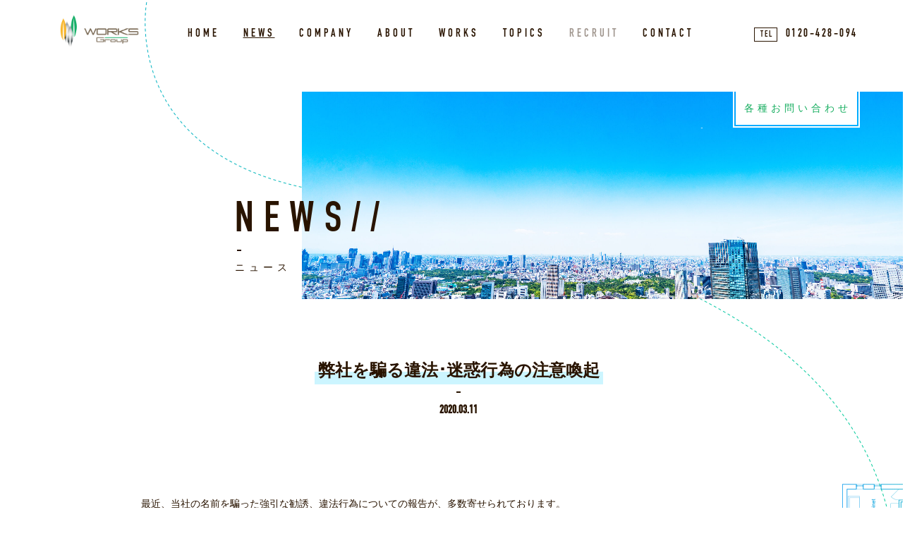

--- FILE ---
content_type: text/html; charset=UTF-8
request_url: https://www.nworks.co.jp/news/480.html
body_size: 24487
content:
<!DOCTYPE HTML>
<html lang="ja">
<head>
<!-- Google Tag Manager_2201 -->
<script>(function(w,d,s,l,i){w[l]=w[l]||[];w[l].push({'gtm.start':
new Date().getTime(),event:'gtm.js'});var f=d.getElementsByTagName(s)[0],
j=d.createElement(s),dl=l!='dataLayer'?'&l='+l:'';j.async=true;j.src=
'https://www.googletagmanager.com/gtm.js?id='+i+dl;f.parentNode.insertBefore(j,f);
})(window,document,'script','dataLayer','GTM-NT32CPM');</script>
<!-- End Google Tag Manager_2201 -->

<!-- Google Tag Manager_2507 -->
<script>(function(w,d,s,l,i){w[l]=w[l]||[];w[l].push({'gtm.start':
new Date().getTime(),event:'gtm.js'});var f=d.getElementsByTagName(s)[0],
j=d.createElement(s),dl=l!='dataLayer'?'&l='+l:'';j.async=true;j.src=
'https://www.googletagmanager.com/gtm.js?id='+i+dl;f.parentNode.insertBefore(j,f);
})(window,document,'script','dataLayer','GTM-MBK524V');</script>
<!-- End Google Tag Manager_2507 -->

<meta charset="UTF-8">
<meta name="format-detection" content="telephone=no">
<title>新着情報詳細｜日本ワークス</title>
<link href="https://www.nworks.co.jp/wp/wp-content/themes/works_group/style.css" rel="stylesheet" type="text/css" />
<link rel="stylesheet" type="text/css" href="https://www.nworks.co.jp/css/slider-pro.css">
<link rel="stylesheet" type="text/css" href="https://www.nworks.co.jp/css/style.min.css">
<link rel="shortcut icon" href="https://www.nworks.co.jp/favicon.ico">
<script src="https://ajax.googleapis.com/ajax/libs/jquery/1.10.2/jquery.min.js"></script>
<script src="https://www.nworks.co.jp/js/jquery.page-scroller.js"></script>
<script src="https://www.nworks.co.jp/js/common.js"></script>
<script src="https://www.nworks.co.jp/js/jquery.sliderPro.min.js"></script>
<script src="https://www.nworks.co.jp/js/jquery.matchHeight.js"></script>
<script src="https://www.nworks.co.jp/js/heightLine.js"></script>
<script src="https://www.nworks.co.jp/js/jquery.carouFredSel-6.1.0-packed.js"></script>
<!--[if lt IE 9]>
<script src="https://www.nworks.co.jp/js/html5.js"></script>
<![endif]-->
<meta name="keywords" content="不動産投資,マンション経営,資産運用型マンション,マンション投資,資産形成,日本ワークス" />
<meta name="description" content="日本ワークスのコーポレートサイトです。自社ブランドの投資用マンションを擁し、お客様の資産形成をサポートしています。オーナー様が収益用不動産から安定した収益を確保するために、「住みたいと思ってもらえるマンション作り」を目指しています。" />
<meta name='robots' content='max-image-preview:large' />
<link rel='dns-prefetch' href='//s.w.org' />
<link rel="alternate" type="application/rss+xml" title="日本ワークス &raquo; 弊社を騙る違法･迷惑行為の注意喚起 のコメントのフィード" href="https://www.nworks.co.jp/news/480.html/feed" />
		<script type="text/javascript">
			window._wpemojiSettings = {"baseUrl":"https:\/\/s.w.org\/images\/core\/emoji\/13.0.1\/72x72\/","ext":".png","svgUrl":"https:\/\/s.w.org\/images\/core\/emoji\/13.0.1\/svg\/","svgExt":".svg","source":{"concatemoji":"https:\/\/www.nworks.co.jp\/wp\/wp-includes\/js\/wp-emoji-release.min.js?ver=5.7.14"}};
			!function(e,a,t){var n,r,o,i=a.createElement("canvas"),p=i.getContext&&i.getContext("2d");function s(e,t){var a=String.fromCharCode;p.clearRect(0,0,i.width,i.height),p.fillText(a.apply(this,e),0,0);e=i.toDataURL();return p.clearRect(0,0,i.width,i.height),p.fillText(a.apply(this,t),0,0),e===i.toDataURL()}function c(e){var t=a.createElement("script");t.src=e,t.defer=t.type="text/javascript",a.getElementsByTagName("head")[0].appendChild(t)}for(o=Array("flag","emoji"),t.supports={everything:!0,everythingExceptFlag:!0},r=0;r<o.length;r++)t.supports[o[r]]=function(e){if(!p||!p.fillText)return!1;switch(p.textBaseline="top",p.font="600 32px Arial",e){case"flag":return s([127987,65039,8205,9895,65039],[127987,65039,8203,9895,65039])?!1:!s([55356,56826,55356,56819],[55356,56826,8203,55356,56819])&&!s([55356,57332,56128,56423,56128,56418,56128,56421,56128,56430,56128,56423,56128,56447],[55356,57332,8203,56128,56423,8203,56128,56418,8203,56128,56421,8203,56128,56430,8203,56128,56423,8203,56128,56447]);case"emoji":return!s([55357,56424,8205,55356,57212],[55357,56424,8203,55356,57212])}return!1}(o[r]),t.supports.everything=t.supports.everything&&t.supports[o[r]],"flag"!==o[r]&&(t.supports.everythingExceptFlag=t.supports.everythingExceptFlag&&t.supports[o[r]]);t.supports.everythingExceptFlag=t.supports.everythingExceptFlag&&!t.supports.flag,t.DOMReady=!1,t.readyCallback=function(){t.DOMReady=!0},t.supports.everything||(n=function(){t.readyCallback()},a.addEventListener?(a.addEventListener("DOMContentLoaded",n,!1),e.addEventListener("load",n,!1)):(e.attachEvent("onload",n),a.attachEvent("onreadystatechange",function(){"complete"===a.readyState&&t.readyCallback()})),(n=t.source||{}).concatemoji?c(n.concatemoji):n.wpemoji&&n.twemoji&&(c(n.twemoji),c(n.wpemoji)))}(window,document,window._wpemojiSettings);
		</script>
		<style type="text/css">
img.wp-smiley,
img.emoji {
	display: inline !important;
	border: none !important;
	box-shadow: none !important;
	height: 1em !important;
	width: 1em !important;
	margin: 0 .07em !important;
	vertical-align: -0.1em !important;
	background: none !important;
	padding: 0 !important;
}
</style>
	<link rel='stylesheet' id='wp-block-library-css'  href='https://www.nworks.co.jp/wp/wp-includes/css/dist/block-library/style.min.css?ver=5.7.14' type='text/css' media='all' />
<link rel="https://api.w.org/" href="https://www.nworks.co.jp/wp-json/" /><link rel="alternate" type="application/json" href="https://www.nworks.co.jp/wp-json/wp/v2/posts/480" /><link rel="EditURI" type="application/rsd+xml" title="RSD" href="https://www.nworks.co.jp/wp/xmlrpc.php?rsd" />
<link rel="wlwmanifest" type="application/wlwmanifest+xml" href="https://www.nworks.co.jp/wp/wp-includes/wlwmanifest.xml" /> 
<meta name="generator" content="WordPress 5.7.14" />
<link rel="canonical" href="https://www.nworks.co.jp/news/480.html" />
<link rel='shortlink' href='https://www.nworks.co.jp/?p=480' />
<link rel="alternate" type="application/json+oembed" href="https://www.nworks.co.jp/wp-json/oembed/1.0/embed?url=https%3A%2F%2Fwww.nworks.co.jp%2Fnews%2F480.html" />
<link rel="alternate" type="text/xml+oembed" href="https://www.nworks.co.jp/wp-json/oembed/1.0/embed?url=https%3A%2F%2Fwww.nworks.co.jp%2Fnews%2F480.html&#038;format=xml" />
<!-- Google Tag Manager -->
<script>(function(w,d,s,l,i){w[l]=w[l]||[];w[l].push({'gtm.start':
new Date().getTime(),event:'gtm.js'});var f=d.getElementsByTagName(s)[0],
j=d.createElement(s),dl=l!='dataLayer'?'&l='+l:'';j.async=true;j.src=
'https://www.googletagmanager.com/gtm.js?id='+i+dl;f.parentNode.insertBefore(j,f);
})(window,document,'script','dataLayer','GTM-PFWHZR9');</script>
<!-- End Google Tag Manager -->

</head>
<script type="text/javascript">
piAId = '765953';
piCId = '1201';
piHostname = 'pi.pardot.com';

(function() {
	function async_load(){
		var s = document.createElement('script'); s.type = 'text/javascript';
		s.src = ('https:' == document.location.protocol ? 'https://pi' : 'http://cdn') + '.pardot.com/pd.js';
		var c = document.getElementsByTagName('script')[0]; c.parentNode.insertBefore(s, c);
	}
	if(window.attachEvent) { window.attachEvent('onload', async_load); }
	else { window.addEventListener('load', async_load, false); }
})();
</script>
<body>
<!-- Google Tag Manager (noscript) -->
<noscript><iframe src="https://www.googletagmanager.com/ns.html?id=GTM-PFWHZR9"
height="0" width="0" style="display:none;visibility:hidden"></iframe></noscript>
<!-- End Google Tag Manager (noscript) -->

<!-- Google Tag Manager (noscript)_2201 -->
<noscript><iframe src="https://www.googletagmanager.com/ns.html?id=GTM-NT32CPM"
height="0" width="0" style="display:none;visibility:hidden"></iframe></noscript>
<!-- End Google Tag Manager (noscript)_2201 -->

<!-- Google Tag Manager (noscript)_2507 -->
<noscript><iframe src="https://www.googletagmanager.com/ns.html?id=GTM-MBK524V"
height="0" width="0" style="display:none;visibility:hidden"></iframe></noscript>
<!-- End Google Tag Manager (noscript)_2507 -->

<div id="container">
		<!-- NOT HOME -->
	<div class="bgSlider">
		<div class="bg01s active"></div>
		<div class="bg02s"></div>
	</div>
		<header id="header">
	<div class="hBox clearfix">
		<h1><a href="https://www.nworks.co.jp"><img src="https://www.nworks.co.jp/img/common/logo.gif" alt="WORKS Group" width="112" height="50"></a></h1>
		<div class="hTel pc"><span>TEL</span>0120-428-094</div>
		<nav id="gNavi" class="pc">
			<ul class="clearfix">
				<li class=""><a href="https://www.nworks.co.jp">HOME</a></li>
				<li class="active"><a href="https://www.nworks.co.jp/news">NEWS</a></li>
				<li class=""><a href="https://www.nworks.co.jp/company">COMPANY</a></li>
				<li><a href="https://www.nworks.co.jp/about/">ABOUT</a></li>
				<li class=""><a href="https://www.nworks.co.jp/works">WORKS</a></li>
				<li><a href="https://www.nworks.co.jp/tobegin/">TOPICS</a></li>
				<li><a href="http://recruit.nworks.co.jp" target="_blank" class="nav_nopointer">RECRUIT</a></li>
				<li class=""><a href="https://www.nworks.co.jp/contact">CONTACT</a></li>
			</ul>
		</nav>
		<div class="hLink pc"><a href="https://www.nworks.co.jp/contact"><span>各種お問い合わせ</span></a></div>
　　　　　　　　
		<p class="hTtl sp" style="padding-top:4px"><a href="/"><img src="/img/common/header_logo.png" width="35%"></a></p>
		<div class="menu sp"><span class="lineTp"></span><span class="lineMid"></span><span class="lineBt"></span></div>
                
	</div>
</header>
<div id="cover"></div>
<div class="sp">
	<div class="menuBox">
		<div class="subMenuBox">
			<div class="inner">
				<p class="menuBoxTtl">NIHON WORKS</p>
				<div class="itemBox clearfix">
					<p class="itemTtl">NEWS</p>
					<ul class="clearfix">
						<li><a href="https://www.nworks.co.jp/news">最新情報</a></li>
						<li><a href="https://www.facebook.com/nihonworks" class="fw-en" target="_blank">FACEBOOK</a></li>
					</ul>
				</div>
				<div class="itemBox clearfix">
					<p class="itemTtl">COMPANY</p>
					<ul class="clearfix">
						<li><a href="https://www.nworks.co.jp/company">会社概要</a></li>
						<li><a href="https://www.nworks.co.jp/company/history">理念と沿革</a></li>
											</ul>
				</div>
				<div class="itemBox clearfix">
					<p class="itemTtl">ABOUT</p>
					<ul class="clearfix">
						<li><a href="https://www.nworks.co.jp/about/index.php">業務内容</a></li>
						<li><a href="https://www.nworks.co.jp/about/development.php">物件の開発</a></li>
						<li><a href="https://www.nworks.co.jp/about/sales.php">物件の販売</a></li>
						<li><a href="https://www.nworks.co.jp/about/manegement.php">物件の管理</a></li>
						<li><a href="https://www.nworks.co.jp/about/distribution.php">物件の流通</a></li>
						<li class="liStyle01"><a href="https://www.nworks.co.jp/about/oneroom.php">資産運用型マンション<br>
							の物件開発</a></li>
					</ul>
				</div>
				<div class="itemBox clearfix">
					<p class="itemTtl">WORKS</p>
					<ul class="clearfix">
						<li class="liStyle02"><a href="https://www.nworks.co.jp/works">実績・代表物件紹介</a></li>
					</ul>
				</div>
				<div class="itemBox clearfix">
					<p class="itemTtl">TOPICS</p>
					<ul class="clearfix">
						<li class="liStyle02 liStyle03"><a href="https://www.nworks.co.jp/tobegin/">マンション経営をご検討の方</a></li>
						<li class="liStyle02"><a href="https://www.nworks.co.jp/forowner/">マンションオーナーの方</a></li>
						<li class="liStyle02"><a href="https://www.nworks.co.jp/land/">不動産の有効活用について</a></li>
					</ul>
				</div>
				<div class="itemBox clearfix">
					<p class="itemTtl">RECRUIT</p>
					<ul class="clearfix">
						<li><a href="http://recruit.nworks.co.jp" target="_blank" class="nav_nopointer">採用情報</a></li>
					</ul>
				</div>
				<div class="itemBox clearfix">
					<p class="itemTtl">CONTACT</p>
					<ul class="heightLineParent clearfix">
						<li><a href="https://www.nworks.co.jp/contact">お客様<br>
							相談窓口</a></li>
						<li><a href="https://www.nworks.co.jp/contact/qa">よくある<br>
							ご質問</a></li>
						<li><a href="https://www.nworks.co.jp/contact/inquiry">お問い合わせ</a></li>
						<li><a href="https://www.nworks.co.jp/contact/salespolicy">宣伝・<br>
							営業方針</a></li>
						<li><a href="https://www.nworks.co.jp/contact/privacypolicy">プライバシー<br>
							ポリシー</a></li>
						<li><a href="https://www.nworks.co.jp/contact/access">アクセス</a></li>
						<li><a href="/contact/consultation">個別相談<br>お申込み</a></li>
					</ul>
				</div>
							<div class="itemBox itemBox01 clearfix">
					<p class="itemTtl">TEL</p>
					<div class="hContact">
						<p class="tel"><a href="tel:0120428094">0120-428-094</a><br class="sp">（フリーダイヤル）</p>
						<dl>
							<dt>受付：</dt>
							<dd>平日 9:00～18:00<br>
								休業日 土日祝</dd>
						</dl>
						<div class="link"><a href="https://www.nworks.co.jp/contact">各種お問い合わせ</a></div>
					</div>
				</div>
			</div>
			<div class="menuImg"><img src="https://www.nworks.co.jp/img/common/menu_box_img01.jpg" alt="WORKS Group"></div>
		</div>
	</div>
</div>

	<div class="mainVisual ef">
		<div class="link sp"><a href="https://www.nworks.co.jp/contact">お客様相談室</a></div>
		<div class="inner">
			<div class="imgW"><img src="https://www.nworks.co.jp/img/news/main_visual_img.jpg" alt="" class="pc"><img src="https://www.nworks.co.jp/img/news/sp_main_visual_img.jpg" alt="" class="sp"></div>
			<h2 class="ef"><span class="en">NEWS//</span>ニュース</h2>
		</div>
	</div>
	<section id="main">
		<div id="each">
						<h3 class="ef"><span class="txt">弊社を騙る違法･迷惑行為の注意喚起</span><span class="date">2020.03.11</span></h3>
			<div class="picBox ef"></div>
			<div class="txtBox">
				<p>最近、当社の名前を騙った強引な勧誘、違法行為についての報告が、多数寄せられております。<br />
当社はそのような勧誘は行っておらず、一切関係はございません。</p>
<p>当社ではお電話の際、社名･担当氏名の偽り行為の禁止､発信者番号の通知、勧誘の目的のお知らせと共に、発信記録もしております。</p>
<p>不審な勧誘を受けられました場合は、消費生活センターまたは以下の窓口までおしらせください。</p>
<p>▼本件に関する問い合わせ先<br />
カスタマーサポートセンター　　<br />
東京都渋谷区桜丘町20番1号 渋谷インフォスタワー7F<br />
03-3770-2777<br />
0120-428-094<br />
<a href="mailto:info@nworks.co.jp" rel="noopener" target="_blank">info@nworks.co.jp</a></p>
			</div>
						<ul class="comLinks clearfix ef">
				<li><a href="https://www.nworks.co.jp/news/476.html" rel="prev">前の記事</a></li>
				<li class="current"><a href="https://www.nworks.co.jp/news">一覧へ戻る</a></li>
				<li><a href="https://www.nworks.co.jp/news/484.html" rel="next">次の記事</a></li>
			</ul>
		</div>
	</section>
	<div id="news">
				<div class="comIntro" id="com1">
				<div class="imgBox ef clearfix">
				<a href="https://www.nworks.co.jp/tobegin/">
					<div class="photoBox scale"><img src="https://www.nworks.co.jp/img/common/brand_photo01.jpg" width="845" alt="" class="bg"><span class="ttl">TO<br>
						BEGIN</span></div>
					<div class="subBox clearfix">
						<div class="textBox">
							<p class="lead">マンション経営を<br>
								ご検討の方</p>
							<div class="link">VIEW MORE...</div>
						</div>
						<div class="rTxt sp">
							<p class="txt ef">マンション経営を始められる方、もしくはお考えの方もぜひ日本ワークスへご相談ください。経験と実績の豊富なスタッフがお客様の不安にお答えします。</p>
						</div>
					</div>
				</a>
				</div>
				<p class="txt pc ef">マンション経営を始められる方、もしくはお考えの方もぜひ日本ワークスへご相談ください。経験と実績の豊富なスタッフがお客様の不安にお答えします。</p>
			</div>
			<div class="comIntro comIntro01" id="com2">
				<div class="imgBox ef clearfix">
				<a href="https://www.nworks.co.jp/forowner/" class="boxlink">
					<div class="photoBox scale"><img src="https://www.nworks.co.jp/img/common/brand_photo02.jpg" width="845" alt="" class="bg"><span class="ttl">FOR<br>
						OWNER</span></div>
					<div class="subBox clearfix">
						
						<div class="textBox">
							<p class="lead">マンション<br>
								オーナーの方</p>
							<div class="link">VIEW MORE...</div>
						</div>
						<div class="rTxt sp">
							<p class="txt ef">日本ワークスでマンション経営をするメリットや今すぐに抱えていらっしゃる疑問や課題。一緒に見直していきませんか？</p>
						</div>
						
					</div>
					</a>
				</div>
				<p class="txt pc ef">日本ワークスでマンション経営をするメリットや今すぐに抱えていらっしゃる疑問や課題。一緒に見直していきませんか？</p>
			</div>
			<div class="comIntro comIntro01">
				<div class="imgBox ef clearfix">
				<a href="https://www.nworks.co.jp/land/">
					<div class="photoBox scale"><img src="https://www.nworks.co.jp/img/common/brand_photo03.jpg" width="845" alt="" class="bg"><span class="ttl">TO<br>
						SALE</span></div>
					<div class="subBox clearfix">
						<div class="textBox">
							<p class="lead">不動産の有効活用<br>について</p>
							<div class="link">VIEW MORE...</div>
						</div>
						<div class="rTxt sp">
							<p class="txt ef">ご所有の不動産の売却をお考えの方、日本ワークスへご相談ください。一緒に活用法を考えませんか？</p>
						</div>
					</div>
				</a>
				</div>
				<p class="txt pc ef">ご所有の不動産の売却をお考えの方、日本ワークスへご相談ください。一緒に活用法を考えませんか？</p>
			</div>					<ul class="comRecruitList clearfix" style="pointer-events: none;">
				<li class="scale ef"><img src="https://www.nworks.co.jp/img/common/recruit_photo01.jpg" width="771" alt="" class="bg"></li>
				<li class="scale ef"><img src="https://www.nworks.co.jp/img/common/recruit_photo02.jpg" width="341" alt="" class="bg"></li>
				<li class="scale ef"><img src="https://www.nworks.co.jp/img/common/recruit_photo08.jpg" width="341" alt="" class="bg"></li>
								<li class="scale ef"><img src="https://www.nworks.co.jp/img/common/recruit_photo03.jpg" width="341" alt="" class="bg"></li>
				<li class="scale ef"><img src="https://www.nworks.co.jp/img/common/recruit_photo05.jpg" width="341" alt="" class="bg"></li>
											</ul>	</div>
﻿<div id="contactPopup">
	<p id="popupClose"><a href="javascript:;"><img src="/img/common/close.png" alt="閉じる"></a></p>
	<div id="contactPopupin">
		<ul>
			<li><a href="/contact"><img src="/img/common/popupbtn_1.gif" alt="電話営業に関するお問い合わせ"></a></li>
			<li><a href="/contact/inquiry"><img src="/img/common/popupbtn_2.gif" alt="その他のお問い合わせ"></a></li>
			<li><a href="/contact/consultation"><img src="/img/common/popupbtn_3.gif" alt="個別相談会のお申込み"></a></li>
		</ul>
	</div>
</div>
<footer id="footer">
	<div class="pageTop sp"><a href="#container"><img src="https://www.nworks.co.jp/img/common/page_top.gif" alt=""></a></div>
	<ul class="fNavi clearfix">
		<li class="navi04">
			<dl>
				<dt>NEWS</dt>
				<dd><a href="https://www.nworks.co.jp/news">最新情報</a></dd>
				<dd class="fw-en"><a href="https://www.facebook.com/nihonworks" target="_blank">FACEBOOK</a></dd>
			</dl>
					</li>
		<li class="navi02">
			<dl>
				<dt>COMPANY</dt>
				<dd><a href="https://www.nworks.co.jp/company">会社概要</a></dd>
				<dd><a href="https://www.nworks.co.jp/company/history">理念と沿革</a></dd>
							</dl>
		</li>
		<li class="navi03">
			<dl>
				<dt>ABOUT</dt>
				<dd><a href="https://www.nworks.co.jp/about/index.php">業務内容</a></dd>
				<dd><a href="https://www.nworks.co.jp/about/development.php">物件の開発</a></dd>
				<dd><a href="https://www.nworks.co.jp/about/sales.php">物件の販売</a></dd>
				<dd><a href="https://www.nworks.co.jp/about/manegement.php">物件の管理</a></dd>
				<dd><a href="https://www.nworks.co.jp/about/distribution.php">物件の流通</a></dd>
				<dd><a href="https://www.nworks.co.jp/about/oneroom.php">資産運用型<br>
					マンションの物件開発</a></dd>
			</dl>
		</li>
		<li class="navi04">
			<dl>
				<dt>WORKS</dt>
				<dd><a href="https://www.nworks.co.jp/works">実績・代表物件紹介</a></dd>
			</dl>
			<dl>
				<dt>TOPICS</dt>
				<dd><a href="https://www.nworks.co.jp/tobegin/">マンション経営をご検討の方</a></dd>
				<dd><a href="https://www.nworks.co.jp/forowner/">マンションオーナーの方</a></dd>
				<dd><a href="https://www.nworks.co.jp/land/">不動産の有効活用について</a></dd>
			</dl>
		</li>
		<li class="navi05">
			<dl>
				<dt>RECRUIT</dt>
				<dd><a href="http://recruit.nworks.co.jp/" target="_blank" class="nav_nopointer">採用情報</a></dd>
			</dl>
		</li>
		<li class="navi06">
			<dl>
				<dt>CONTACT</dt>
				<dd><a href="https://www.nworks.co.jp/contact">お客様相談窓口</a></dd>
				<dd><a href="https://www.nworks.co.jp/contact/inquiry">お問い合わせ</a></dd>
				<dd><a href="https://www.nworks.co.jp/contact/qa">よくあるご質問</a></dd>
				<dd><a href="https://www.nworks.co.jp/contact/privacypolicy">プライバシーポリシー</a></dd>
				<dd><a href="https://www.nworks.co.jp/contact/salespolicy">宣伝・営業方針</a></dd>
				<dd><a href="https://www.nworks.co.jp/contact/access">アクセス</a></dd>
				<dd><a href="https://www.nworks.co.jp/contact/consultation">個別相談お申込み</a></dd>
			</dl>
		</li>
	</ul>
	<div class="fBox">
		<div class="fLogo"><a href="https://www.nworks.co.jp"><img src="https://www.nworks.co.jp/img/common/f_logo.png" alt="WORKS Group"></a></div>
		<p class="copyright">Copyright &copy; Nihonworks All rights reserved.</p>
	</div>
	<div class="fBtmBox clearfix">
		<div class="lBox">
			<ul>
				<li><a href="https://brizz.jp/" target="_blank">ブライズ</a>　|　</li>
				<li><a href="https://bellgrade.jp/" target="_blank">ベルグレード</a>　|　</li>
				<li><a href="https://fusionar.jp/" target="_blank">フュージョナル</a></li>
			</ul>
			<div class="link">ブランドサイト</div>
		</div>
		<div class="rBox">
			<ul>
				<li><a href="http://www.works-core.co.jp/" target="_blank">株式会社ワークスコア</a>|</li>
				<li><a href="https://www.works-style.jp/" target="_blank">ワークススタイル</a>|</li>
				<li><a href="http://works-gojin.co.jp/" target="_blakn">株式会社ワークス合人社</a>|</li>
				<li><a href="https://works-via.co.jp/" target="_blank">株式会社ワークスヴィア</a></li>
			</ul>
			<div class="link"><a href="https://www.nworks.co.jp/">日本ワークス</a></div>
		</div>
	</div>
</footer>
</div>
<script type='text/javascript' src='https://www.nworks.co.jp/wp/wp-includes/js/wp-embed.min.js?ver=5.7.14' id='wp-embed-js'></script>
<script type="text/javascript">
piAId = '765953';
piCId = '1201';
piHostname = 'pi.pardot.com';

(function() {
	function async_load(){
		var s = document.createElement('script'); s.type = 'text/javascript';
		s.src = ('https:' == document.location.protocol ? 'https://pi' : 'http://cdn') + '.pardot.com/pd.js';
		var c = document.getElementsByTagName('script')[0]; c.parentNode.insertBefore(s, c);
	}
	if(window.attachEvent) { window.attachEvent('onload', async_load); }
	else { window.addEventListener('load', async_load, false); }
})();
</script>
</body>
</html>


--- FILE ---
content_type: text/css
request_url: https://www.nworks.co.jp/wp/wp-content/themes/works_group/style.css
body_size: 122
content:
@charset "utf-8";
/*
Theme Name: works group
Theme URI: null
Description: Description
Author: Shunc - QP
Version: 1.0
*/



--- FILE ---
content_type: text/css
request_url: https://www.nworks.co.jp/css/style.min.css
body_size: 120696
content:
@charset "utf-8";
html, body, div, span, applet, object, iframe, h1, h2, h3, h4, h5, h6, p, blockquote, pre, a, abbr, acronym, address, big, cite, code, del, dfn, em, font, img, ins, kbd, q, s, samp, small, strike, strong, sub, sup, tt, var, b, u, i, center, dl, dt, dd, ol, ul, li, fieldset, form, label, legend, table, caption, tbody, tfoot, thead, tr, th, td {
	margin: 0;
	padding: 0;
	background: transparent;
	border: 0;
	outline: 0;
	font-size: 1em
}
body {
	font-size: 62.5%
}
body, table, input, textarea, select, option {
	font-family: "ヒラギノ角ゴ Pro W3", "Hiragino Kaku Gothic Pro", "メイリオ", Meiryo, Osaka, "ＭＳ Ｐゴシック", "MS PGothic", sans-serif
}
@font-face {
	font-family: "DINEngschriftStd";
	src: url('../font/dinengschriftstd.eot');
	src: url('../font/DINEngschriftStd.otf') format('opentype'), url('../font/dinengschriftstd.woff') format('woff');
	font-weight: normal
}
article, aside, canvas, details, figcaption, figure, footer, header, hgroup, menu, nav, section, summary {
	display: block
}
ol, ul {
	list-style: none
}
blockquote, q {
	quotes: none
}
:focus {
	outline: 0
}
ins {
	text-decoration: none
}
del {
	text-decoration: line-through
}
img {
	vertical-align: top
}
a, a:link {
	color: #291400;
	text-decoration: none
}
a:visited {
	color: #291400;
	text-decoration: none
}
a:hover {
	color: #291400;
	text-decoration: none
}
a:active {
	color: #291400;
	text-decoration: none
}
.taLeft {
	text-align: left!important
}
.taCenter {
	text-align: center!important
}
.taRight {
	text-align: right!important
}
.fsP1 {
	font-size: 1.08em!important
}
.fsP2 {
	font-size: 1.16em!important
}
.fsP3 {
	font-size: 1.24em!important
}
.fsP4 {
	font-size: 1.32em!important
}
.fsP5 {
	font-size: 1.4em!important
}
.fsM1 {
	font-size: .92em!important
}
.fsM2 {
	font-size: .84em!important
}
.fsM3 {
	font-size: .76em!important
}
.fsM4 {
	font-size: .68em!important
}
.fsM5 {
	font-size: .6em!important
}
.fwNormal {
	font-weight: normal!important
}
.fwBold {
	font-weight: bold!important
}
.mt0 {
	margin-top: 0!important
}
.mb0 {
	margin-bottom: 0!important
}
* html .clearfix {
	zoom: 1
}
*+html .clearfix {
	zoom: 1
}
.clearfix:after {
	height: 0;
	visibility: hidden;
	content: ".";
	display: block;
	clear: both
}
body {
	min-width: 1300px;
	color: #291400;
	font-size: 14px;
	line-height: 1.5;
	text-size-adjust: none;
	-webkit-text-size-adjust: none;
	background-color: #fff
}
#container {
	text-align: left;
	position: relative
}
#main {
	margin-bottom: 120px
}
#header {
	padding: 19px 0 48px
}
#header .hBox {
	margin: 0 auto;
	width: 1135px;
	position: relative;
	z-index: 150
}
#header h1 {
	padding-left: 2px;
	float: left
}
#header .hTel {
	margin-left: 35px;
	padding: 18px 2px 0 0;
	float: right;
	font-family: "DINEngschriftStd";
	font-size: 16px;
	letter-spacing: 2.5px
}
#header .hTel a {
	display: block
}
#header .hTel span {
	margin: 2px 12px 0 0;
	padding: 2px 0 2px 3px;
	width: 28px;
	display: inline-block;
	font-size: 12px;
	letter-spacing: 2px;
	line-height: 1.2;
	vertical-align: top;
	text-align: center;
	border: 1px solid #291400
}
#header .hLink {
	width: 180px;
	position: absolute;
	bottom: -99px;
	right: -1px
}
#header .hLink a {
	padding: 2px;
	display: block;
	color: #14AD5E;
	font-size: 14px;
	text-align: center;
	letter-spacing: 5px;
	border: 2px solid #fff;
	text-indent: 5px
}
#header .hLink a:hover {
	filter: alpha(opacity=70);
	opacity: .7
}
#header .hLink span {
	padding: 13px 0;
	display: block;
	background-color: #fff
}
#header .hLink2 {
	width: 230px;
	position: absolute;
	bottom: -97px;
	right: 190px;
        top:86px;
}
#header .hLink2 a {
	padding: 2px;
	display: block;
	color: #fff;
	font-size: 14px;
	text-align: center;
	letter-spacing: 5px;
	border: 2px solid #FF2626;
	text-indent: 5px
}
#header .hLink2 a:hover {
	filter: alpha(opacity=70);
	opacity: .7
}
#header .hLink2 span {
	padding: 13px 0;
	display: block;
	background-color: #FF2626;
}
#gNavi {
	margin-top: 18px;
	width: 768px;
	float: right
}
#gNavi li {
	margin-right: 30px;
	display: inline-block
}
#gNavi li:last-child {
	margin-right: 0
}
#gNavi a {
	font-size: 16px;
	font-family: "DINEngschriftStd";
	letter-spacing: 4px
}
#gNavi a:hover {
	text-decoration: underline
}
#gNavi .active a {
	text-decoration: underline
}
#footer {
	overflow: hidden
}
#footer .fNavi {
	margin: 0 auto 149px;
	width: 1135px
}
#footer .fNavi li {
	margin-right: 10px;
	width: 178px;
	float: left
}
#footer .fNavi li a {
	font-size: 12px;
	display: inline-block;
	padding-bottom: 1px
}
#footer .fNavi li:last-child {
	margin-right: 0
}
#footer .fNavi .navi02 {
	width: 180px
}
#footer .fNavi .navi03 {
	width: 195px
}
#footer .fNavi .navi04 {
	width: 227px
}
#footer .fNavi .navi04 dl:first-child {
	margin-bottom: 56px
}
#footer .fNavi .navi05 {
	width: 154px
}
#footer .fNavi .navi06 {
	width: 150px
}
#footer .fNavi dt {
	margin-bottom: 49px;
	position: relative;
	font-size: 16px;
	font-family: "DINEngschriftStd";
	font-weight: normal;
	letter-spacing: 4px
}
#footer .fNavi dt:after {
	content: "";
	width: 6px;
	height: 2px;
	position: absolute;
	bottom: -15px;
	left: 0;
	background-color: #291400
}
#footer .fNavi dd {
	margin-bottom: 13px;
	font-size: 12px;
	line-height: 1.65;
	letter-spacing: 3px
}
#footer .fNavi dd a:hover {
	text-decoration: underline
}
#footer .fBox {
	padding-top: 120px;
	height: 435px;
	background: url(../img/common/fbox_bg.jpg) no-repeat center center;
	background-size: cover;
	box-sizing: border-box
}
#footer .fBox .fLogo {
	margin-bottom: 27px;
	text-align: center
}
#footer .fBox .copyright {
	font-size: 12px;
	font-family: "DINEngschriftStd";
	text-align: center;
	letter-spacing: 2.7px
}
#footer .fBtmBox .lBox {
	padding-top: 45px;
	width: 50%;
	float: left;
	background-color: #291400
}
#footer .fBtmBox .rBox {
	padding-top: 45px;
	width: 50%;
	float: right
}
#footer .fBtmBox ul {
	margin-bottom: 37px;
	text-align: center;
	font-size: 0
}
#footer .fBtmBox li {
	display: inline-block;
	font-size: 12px;
	letter-spacing: 3.5px
}
#footer .fBtmBox li a {
	margin: 0 18px
}
#footer .fBtmBox li a:hover {
	text-decoration: underline
}
#footer .fBtmBox .link {
	margin: 0 auto;
	width: 134px;
	font-size: 12px;
	text-align: center
}
#footer .fBtmBox .link a {
	padding: 10px 0 12px;
	display: block;
	color: #fff;
	letter-spacing: 4px;
	background-color: #291400
}
#footer .fBtmBox .link a:hover {
	filter: alpha(opaity=70);
	opacity: .7
}
#footer .fBtmBox .lBox li, #footer .fBtmBox .lBox li a {
	color: #fff
}
#footer .fBtmBox .lBox .link {
	background-color: #fff;
	padding: 10px 0 12px
}
#footer .fBtmBox .lBox .link a {
	color: #291400;
	background-color: #fff
}
.sp {
	display: none!important
}
.fw-en {
	font-family: "DINEngschriftStd"
}
#contactPopup {
	position: fixed;
	left: 0;
	top: 0;
	right: 0;
	bottom: 0;
	display: none;
	z-index: 9500;
	background-color: rgba(255,255,255,0.9)
}
#contactPopupin {
	position: absolute;
	width: 587px;
	height: 390px;
	margin-left: -293px;
	margin-top: -195px;
	left: 50%;
	top: 50%
}
#contactPopupin li {
	height: 108px;
	padding-bottom: 22px
}
#contactPopupin li a:hover {
	opacity: .7
}
#popupClose {
	position: absolute;
	right: 78px;
	top: 51px
}
#docRequest {
	position: fixed;
	bottom: 30px;
	right: 30px;
	z-index: 9990;
}
#docRequest img{
	display: block;
}
#docRequest img:hover {
	opacity: 0.8;
}
@media all and (min-width:0) and (max-width:767px) {
#docRequest {
	bottom: 5px;
	right: 5px;
	transform:scale(0.8);
	transform-origin: right bottom;
}
#slide_right {
	margin-left:-430px !important;
}
.sp {
	display: block!important
}
.pc {
	display: none!important
}
body {
	min-width: inherit
}
#header {
	width: 100%;
	padding: 11px 22px 8px;
	position: fixed;
	background: #FFF;
	z-index: 110;
	box-sizing: border-box;
	top: 0;
}
#header .hBox {
	width: auto
}
#header h1 {
	position: relative;
	z-index: 100
}
#header h1 img {
	width: 60px;
	height: 28px
}
#header .hTtl {
	width: 100%;
	position: absolute;
	top: 4px;
	font-size: 11px;
	font-family: "DINEngschriftStd";
	letter-spacing: 2.5px;
	text-align: center;
	padding-top: 6px!important
}
#header .menu {
	padding: 10px;
	width: 31px;
	height: 30px;
	position: absolute;
	top: -2px;
	right: -9px;
	cursor: pointer;
	box-sizing: border-box
}
#header .menu span {
	margin-bottom: 2px;
	width: 100%;
	height: 2px;
	display: block;
	background-color: #291400;
	transition: all .35s ease;
	-webkit-transition: all .35s ease
}
#header .menu span:last-child {
	margin-bottom: 0
}
html.menuOpened #header .menu span:nth-child(1) {
	-webkit-transform: translate3d(0, 4px, 0) rotate(45deg);
	transform: translate3d(0, 4px, 0) rotate(45deg)
}
html.menuOpened #header .menu span:nth-child(3) {
	-webkit-transform: translate3d(0, -4px, 0) rotate(-45deg);
	transform: translate3d(0, -4px, 0) rotate(-45deg)
}
html.menuOpened #header .menu span:nth-child(2) {
	opacity: 0
}
.menuBox {
	width: 100%;
	height: 0;
	visibility: hidden;
	position: fixed;
	top: 0;
	left: 0;
	background: rgba(255,255,255,0);
	z-index: 100;
	overflow: auto;
	-webkit-overflow-scrolling: touch;
	transition: all .35s ease;
	-webkit-transition: all .35s ease;
	-webkit-transform: translate3d(0, 0, 0);
	transform: translate3d(0, 0, 0)
}
html.menuOpened, html.menuOpened body {
	height: 100%;
	overflow: hidden
}
html.menuOpened body {
	position: fixed;
	left: 0;
	top: 0;
	width: 100%;
	box-sizing: border-box
}
html.menuOpened #header {
	position: fixed;
	left: 0;
	top: 0;
	width: 100%;
	box-sizing: border-box
}
html.menuOpened .menuBox {
	visibility: visible;
	height: 100%;
	background: rgba(255,255,255,1);
	transform: none;
	-webkit-transform: none
}
.menuBox .subMenuBox {
	padding-top: 60px;
	opacity: 0;
	transition: all .35s ease;
	-webkit-transition: all .35s ease;
	-webkit-transform: scale(1.1) translate3d(0, -24px, 0);
	transform: scale(1.1) translate3d(0, -24px, 0)
}
html.menuOpened .menuBox .subMenuBox {
	opacity: 1;
	transform: none;
	-webkit-transform: none
}
.menuBox .inner {
	margin: 0 auto;
	width: 276px
}
.menuBox .menuBoxTtl {
	margin-bottom: 26px;
	font-size: 19px;
	font-family: "DINEngschriftStd";
	font-weight: normal;
	letter-spacing: 4.5px
}
.menuBox .itemBox {
	margin-bottom: 14px;
	padding-bottom: 13px;
	border-bottom: 1px solid #dbdbdb
}
.menuBox .itemBox ul {
	margin-top: -5px;
	padding-left: 31%
}
.menuBox .itemBox li {
	padding: 6px 5px 5px 0;
	width: 92px;
	float: left;
	letter-spacing: 2px;
	line-height: 1.1
}
.menuBox .itemBox li:nth-child(2n) {
	margin-right: -10px;
	padding-right: 0;
	width: 92px
}
.menuBox .itemBox .liStyle01 {
	margin-right: -10px;
	width: 180px
}
.menuBox .itemBox .liStyle02 {
	margin-right: 0!important;
	padding-right: 0;
	width: 100%!important
}
.menuBox .itemBox .liStyle03 {
	letter-spacing: 2px
}
.menuBox .itemBox li a {
	color: #999;
	font-size: 12px
}
.menuBox .itemBox01 {
	margin-bottom: 0;
	padding-bottom: 30px;
	border-bottom: 0
}
.menuBox .hContact {
	padding-left: 31%
}
.menuBox .hContact .tel {
	margin-bottom: 2px;
	color: #999;
	font-size: 8px;
	letter-spacing: 1.5px
}
.menuBox .hContact .tel a {
	margin-right: 4px;
	font-size: 13px;
	font-family: "DINEngschriftStd";
	letter-spacing: 2px
}
.menuBox .hContact dl {
	margin-bottom: 10px;
	color: #999;
	font-size: 12px;
	line-height: 1.64;
	letter-spacing: 2px
}
.menuBox .hContact dl dt {
	float: left
}
.menuBox .hContact dl dd {
	padding-left: 27px
}
.menuBox .hContact .link {
	width: 144px;
	padding: 1px;
	font-size: 12px;
	border: 1px solid #01b5ff
}
.menuBox .hContact .link a {
	padding: 9px 0;
	display: block;
	color: #fff;
	letter-spacing: 3.5px;
	text-align: center;
	background-color: #01b5ff
}
.menuBox .itemTtl {
	margin-top: 5px;
	width: 31%;
	float: left;
	font-size: 13px;
	font-family: "DINEngschriftStd";
	font-weight: bold;
	letter-spacing: 3px
}
.menuBox .menuImg img {
	width: 100%
}
#main {
	width: auto;
	margin-bottom: 0;
	padding-bottom: 100px;
}
#footer {
	position: relative
}
#footer .pageTop {
	position: absolute;
	top: 0;
	right: 0
}
#footer .pageTop img {
	width: 30px
}
#footer .fBox {
	padding: 65px 0;
	height: inherit;
	min-height: 87px
}
#footer .fBox .fLogo img {
	width: 75px
}
#footer .fBox .copyright {
	font-size: 8px
}
#footer .fNavi {
	display: none
}
#footer .fBtmBox li {
	font-size: 8px;
	line-height: 3;
	letter-spacing: 1px
}
#footer .fBtmBox li a {
	margin: 0 6px
}
#footer .fBtmBox .lBox {
	padding-top: 15px;
	overflow: hidden
}
#footer .fBtmBox .lBox ul {
	margin-bottom: 8px;
	padding: 0 5px;
	min-height: 50px
}
#footer .fBtmBox .lBox .link a {
	padding: 5px 0 6px;
	letter-spacing: 0
}
#footer .fBtmBox .rBox {
	padding-top: 15px;
	overflow: hidden
}
#footer .fBtmBox ul {
	margin-bottom: 8px;
	padding: 0 5px;
	min-height: 65px
}
#footer .fBtmBox .link {
	width: 96px;
	display: block;
	font-size: 10px;
	-webkit-text-size-adjust: none
}
#footer .fBtmBox .link a {
	padding: 5px 0 6px;
	display: block;
	letter-spacing: -0.5px
}
#footer .fBtmBox .link a:hover {
	filter: alpha(opacity=100);
	opacity: 1
}
#contactPopupin {
	position: absolute;
	width: 80%;
	left: 50%;
	top: 50%;
	transform: translate(-50%, -50%);
	margin: 0
}
#contactPopupin li {
	padding-bottom: 15px;
	height: inherit
}
#contactPopupin li img {
	width: 100%
}
#contactPopupin li a:hover {
	opacity: .7
}
#popupClose {
	position: absolute;
	right: 30px;
	top: 30px;
	width: 10%
}
#popupClose img {
	width: 100%
}
}
#cover {
	position: fixed;
	top: 0;
	left: 0;
	background: #FFF;
	width: 100%;
	height: 100%;
	z-index: 10000
}
.scale {
	overflow: hidden
}
.scale .bg {
	transition: all .4s ease 0s
}
.scale:hover .bg {
	transform: scale(1.2)
}
@media all and (min-width:0) and (max-width:767px) {
.scale:hover .bg {
	transform: scale(1)
}
}
.headLine01 {
	font-size: 14px;
	letter-spacing: 5px;
	font-weight: normal
}
.headLine01 .en {
	margin-bottom: 20px;
	position: relative;
	display: block;
	font-family: "DINEngschriftStd";
	font-size: 47px;
	letter-spacing: 7px;
	line-height: 1.4
}
.headLine01 .en:after {
	content: "";
	width: 6px;
	height: 2px;
	position: absolute;
	bottom: -6px;
	left: 2px;
	background-color: #291400
}
@media all and (min-width:0) and (max-width:767px) {
.headLine01 {
	font-size: 10px;
	letter-spacing: 5px
}
.headLine01 .en {
	margin-bottom: 15px;
	font-size: 20px;
	letter-spacing: 3px;
	line-height: 1.4
}
.headLine01 .en:after {
	width: 3px;
	height: 1px;
	bottom: -6px;
	left: 2px
}
}
.headLine02 {
	font-size: 12px;
	letter-spacing: 5px;
	text-align: center
}
.headLine02 .en {
	margin-bottom: 18px;
	position: relative;
	display: block;
	font-family: "DINEngschriftStd";
	font-size: 30px;
	font-weight: normal;
	letter-spacing: 7px;
	line-height: 1.4
}
.headLine02 .en:after {
	content: "";
	margin-left: -3px;
	width: 6px;
	height: 2px;
	position: absolute;
	bottom: -7px;
	left: 50%;
	background-color: #291400
}
@media all and (min-width:0) and (max-width:767px) {
.headLine02 {
	font-size: 10px;
	letter-spacing: 3px
}
.headLine02 .en {
	margin-bottom: 15px;
	font-size: 20px;
	letter-spacing: 4px;
	line-height: 1.4
}
.headLine02 .en:after {
	margin-left: -2px;
	width: 3px;
	height: 1px;
	bottom: -5px
}
}
.headLine03 {
	position: relative;
	font-size: 30px;
	font-family: "DINEngschriftStd";
	font-weight: normal;
	letter-spacing: 7px
}
.headLine03:after {
	content: "";
	width: 6px;
	height: 2px;
	position: absolute;
	bottom: -14px;
	left: 0;
	background-color: #291400
}
@media all and (min-width:0) and (max-width:767px) {
.headLine03 {
	font-size: 15px;
	letter-spacing: 3.5px
}
.headLine03:after {
	width: 3px;
	height: 1px;
	bottom: -8px
}
}
.comBrandList {
	margin-left: 8px;
	text-align: center
}
.comBrandList li {
	margin: 0 37px;
	display: inline-block
}
@media all and (min-width:0) and (max-width:767px) {
.comBrandList {
	margin-left: 0;
	text-align: center
}
.comBrandList li {
	margin: 0 15px;
	position: relative
}
.comBrandList li img {
	width: auto;
	height: 44px
}
}
.comIntro {
	margin-bottom: 130px
}
.comIntro .imgBox {
	margin-bottom: 20px;
	background-color: #ebebeb
}
.comIntro .photoBox {
	position: relative;
	float: right
}
.comIntro .photoBox .ttl {
	display: block;
	position: absolute;
	bottom: 25px;
	right: 25px;
	color: #fff;
	font-size: 47px;
	font-family: "DINEngschriftStd";
	font-weight: normal;
	line-height: 1.41;
	letter-spacing: 11px
}
.comIntro .textBox {
	padding: 172px 0 0 91px;
	width: 200px;
	float: left
}
.comIntro .textBox .lead {
	margin-bottom: 38px;
	font-size: 16px;
	font-weight: bold;
	line-height: 1.81;
	letter-spacing: 6px
}
.comIntro .textBox .link {
	margin-left: 2px;
	font-size: 16px;
	font-family: "DINEngschriftStd";
	font-weight: normal;
	letter-spacing: 1.5px;
	padding-right: 32px;
	display: inline-block;
	background: url(../img/common/icon02.png) no-repeat right center
}
.comIntro .textBox .link .boxlink {
	display: block
}
.comIntro .textBox .link a:hover {
	filter: alpha(opacity=70);
	opacity: .7
}
.comIntro .txt {
	margin-left: 355px;
	color: #666;
	font-size: 16px;
	line-height: 1.875;
	letter-spacing: 6px
}
.comIntro01 .photoBox .ttl {
	color: #291400
}
@media all and (min-width:0) and (max-width:767px) {
.comIntro {
	margin-bottom: 0
}
.comIntro .imgBox {
	margin-bottom: 0;
	background: #FFF
}
.comIntro .photoBox {
	float: none
}
.comIntro .photoBox img {
	width: 100%
}
.comIntro .photoBox .ttl {
	margin-top: -40px;
	padding: 15px 15px 15px;
	width: 118px;
	display: block;
	bottom: inherit;
	right: inherit;
	left: 20px;
	top: 50%;
	color: #291400;
	font-size: 22px;
	line-height: 1.3;
	letter-spacing: 7px;
	background-color: #FFF;
	box-sizing: border-box
}
.comIntro .subBox {
	padding: 20px 20px
}
.comIntro .subBox .textBox {
	padding: 0;
	width: 115px
}
.comIntro .textBox .lead {
	margin-bottom: 17px;
	font-size: 10px;
	line-height: 1.81;
	letter-spacing: 3px;
	position: relative
}
.comIntro .textBox .lead:before {
	width: 3px;
	height: 1px;
	background: #291400;
	position: absolute;
	bottom: -7px;
	left: 0;
	content: ""
}
.comIntro .textBox .link {
	margin-left: 2px;
	font-size: 10px;
	letter-spacing: 1.5px;
	background-size: 9px
}
.comIntro .textBox .link a {
	padding-right: 15px;
	background-size: 9px 9px
}
.comIntro .textBox .link a:hover {
	filter: alpha(opacity=100);
	opacity: 1
}
.comIntro .subBox .rTxt {
	padding-left: 115px
}
.comIntro .subBox .txt {
	margin-left: 0;
	padding-left: 25px;
	font-size: 10px;
	line-height: 1.8;
	letter-spacing: 6px;
	border-left: 1px dotted #291400
}
}
.comNewsList {
	margin-top: -80px
}
.comNewsList li {
	margin: 80px 103px 0 0;
	width: 330px;
	float: left
}
.comNewsList li:nth-child(3n) {
	margin-right: 0
}
.comNewsList .inner {
	display: table;
	width: 100%
}
.comNewsList .photo {
	width: 120px;
	display: table-cell;
	background-image: url(../img/news/noimage.gif);
	background-position: center center;
	background-size: cover;
	height: 120px
}
.comNewsList dl {
	padding-left: 38px;
	display: table-cell;
	vertical-align: middle;
	box-sizing: border-box
}
.comNewsList dt {
	position: relative;
	font-size: 16px;
	font-family: "DINEngschriftStd";
	line-height: 1.7
}
.comNewsList dd {
	font-size: 14px;
	line-height: 1.8
}
@media all and (min-width:0) and (max-width:767px) {
.comNewsList {
	margin-top: -20px
}
.comNewsList li {
	margin: 20px 0 0 0;
	width: 44%
}
.comNewsList li:nth-child(2n) {
	float: right
}
.comNewsList .inner {
	display: table;
	width: 100%
}
.comNewsList .photo {
	width: 60px;
	display: block;
	height: 60px
}
.comNewsList .photo img {
	width: 100%;
	height: 100%
}
.comNewsList dl {
	padding-left: 10px
}
.comNewsList dt {
	font-size: 10px;
	line-height: 1.5
}
.comNewsList dd {
	font-size: 10px;
	line-height: 1.7
}
}
.comLinks {
	font-size: 0;
	text-align: center
}
.comLinks li {
	margin: 0 7px 0 6px;
	width: 212px;
	display: inline-block
}
.comLinks a {
	padding: 13px 0 12px;
	display: block;
	font-size: 16px;
	border: 2px solid #291400;
	background-color: #fff
}
.comLinks a:hover, .comLinks .current-cat a {
	color: #fff;
	background-color: #291400
}
@media all and (min-width:0) and (max-width:767px) {
.comLinks li {
	margin: 0;
	width: 32%;
	float: left
}
.comLinks li:nth-child(3n-1) {
	margin: 0 2%
}
.comLinks a {
	padding: 5px 0 5px;
	font-size: 10px;
	border-width: 1px
}
.comLinks a:hover {
	color: #291400;
	background-color: #FFF
}
.comLinks .current-cat a:hover {
	color: #fff;
	background-color: #291400
}
}
.comRecruitList {
	margin-top: -88px
}
.comRecruitList li {
	margin: 88px 0 0 88px;
	width: 341px;
	float: right;
	position: relative
}
.comRecruitList li:first-child {
	width: 771px
}
.comRecruitList li:nth-child(3n+2) {
	margin-left: 0
}
.comRecruitList h2 {
	position: absolute;
	bottom: 23px;
	left: -30px;
	color: #fff;
	font-size: 57px;
	font-family: "DINEngschriftStd";
	font-weight: normal;
	letter-spacing: 13px;
	line-height: 1.31
}
.comRecruitList h2 .color {
	color: #291400
}
.comRecruitList .txtImg {
	position: absolute;
	top: 0;
	left: 0
}
@media all and (min-width:0) and (max-width:767px) {
.comRecruitList {
	margin-top: -25px;
	padding-bottom: 50px
}
.comRecruitList li {
	margin: 25px 0 0 8%;
	width: 28%
}
.comRecruitList li img {
	width: 100%
}
.comRecruitList li:first-child {
	width: 64%
}
.comRecruitList li:nth-child(3n+2) {
	margin-left: 0
}
.comRecruitList h2 {
	bottom: 5px;
	left: -10px;
	font-size: 15px;
	letter-spacing: 5px
}
}
.mainVisual {
	margin-bottom: 78px;
	position: relative;
	z-index: 3
}
.mainVisual .inner {
	margin-left: 32.92%;
	position: relative
}
.mainVisual .inner img {
	width: 100%
}
.mainVisual .inner h2 {
	position: absolute;
	top: 140px;
	left: -95px;
	font-size: 14px;
	font-weight: normal;
	letter-spacing: 6px;
	line-height: 2.1;
	z-index: 10
}
.mainVisual .inner h2 .en {
	margin-bottom: 5px;
	display: block;
	position: relative;
	font-size: 60px;
	font-family: "DINEngschriftStd";
	line-height: 1.5;
	letter-spacing: 14px
}
.mainVisual .inner h2 .en:after {
	content: "";
	width: 6px;
	height: 2px;
	position: absolute;
	bottom: 4px;
	left: 3px;
	background-color: #291400
}
@media all and (min-width:0) and (max-width:767px) {
.mainVisual {
	margin-bottom: 28px
}
.mainVisual .link {
	margin-left: -43px;
	width: 86px;
	padding: 1px;
	position: absolute;
	top: -2px;
	left: 50%;
	border: 1px solid #fff;
	z-index: 10
}
.mainVisual .link a {
	padding: 6px 2px;
	display: block;
	color: #01b5ff;
	font-size: 9px;
	text-align: center;
	background-color: #fff
}
.mainVisual .inner {
	margin-left: 21.92%
}
.mainVisual .inner h2 {
	top: 70px;
	left: -48px;
	font-size: 9px;
	letter-spacing: 3px
}
.mainVisual .inner h2 .en {
	margin-bottom: 5px;
	font-size: 30px;
	letter-spacing: 7px
}
.mainVisual .inner h2 .en:after {
	width: 3px;
	height: 1px;
	bottom: 2px;
	left: 2px
}
}
.mainNavi {
	position: absolute;
	right: 132px;
	top: 214px;
	z-index: 100
}
.mainNavi.contactNavi {
	top: 70px
}
.mainNavi01 {
	top: 333px
}
.mainNavi li {
	margin-bottom: 9px;
	width: 291px
}
.mainNavi a {
	padding: 16px 30px 14px;
	display: block;
	font-size: 14px;
	font-weight: bold;
	line-height: 1.25;
	letter-spacing: 6px;
	border: 2px solid #291400;
	background-color: #FFF
}
.mainNavi a:hover, .mainNavi .current a {
	color: #fff;
	background-color: #291400
}
.mainNavi .pd1 {
	padding: 7px 30px 5px
}
.comImgBoxL .photoBox {
	float: left
}
.comImgBoxL .textBox {
	margin-top: 98px;
	width: 418px;
	float: right
}
.comImgBoxL .headLine01 {
	margin-bottom: 38px
}
.comImgBoxL .headLine01 .en {
	margin-bottom: 18px;
	font-size: 30px;
	letter-spacing: 3px
}
.comImgBoxL .subTtl {
	font-size: 24px;
	font-weight: bold;
	line-height: 2.1
}
@media all and (min-width:0) and (max-width:767px) {
.comImgBoxL {
	position: relative
}
.comImgBoxL .headLine01 {
	margin-bottom: 0;
	position: absolute;
	top: 18%;
	left: 7%;
	font-size: 9px;
	letter-spacing: 3px;
	line-height: 2
}
.comImgBoxL .headLine01 .en {
	margin-bottom: 9px;
	font-size: 15px;
	letter-spacing: 1.8px
}
.comImgBoxL .photoBox {
	float: none
}
.comImgBoxL .photoBox img {
	width: 100%
}
.comImgBoxL .textBox {
	margin-top: 0;
	width: 100%;
	height: 100%;
	float: none;
	position: absolute;
	top: 0;
	left: 0
}
.comImgBoxL .subTtl {
	margin: 13.6% auto 0;
	padding: 4% 5% 3% 8%;
	width: 57.2%;
	font-size: 11px;
	line-height: 2.5;
	background-color: #fff;
	box-sizing: border-box
}
}
.comImgBoxR .photoBox {
	float: right
}
.comImgBoxR .textBox {
	margin-top: 137px;
	width: 418px;
	float: left
}
.comImgBoxR .headLine01 {
	margin-bottom: 48px;
	text-align: right
}
.comImgBoxR .headLine01 .en {
	margin-bottom: 18px;
	font-size: 30px;
	letter-spacing: 3px
}
.comImgBoxR .headLine01 .en:after {
	left: auto;
	right: 5px
}
.comImgBoxR .subTtl {
	font-size: 24px;
	font-weight: bold;
	line-height: 2.1;
	text-align: right
}
@media all and (min-width:0) and (max-width:767px) {
.comImgBoxR {
	position: relative
}
.comImgBoxR .headLine01 {
	margin-bottom: 0;
	position: absolute;
	top: 18%;
	left: 7%;
	text-align: left;
	font-size: 9px;
	letter-spacing: 3px;
	line-height: 2
}
.comImgBoxR .headLine01 .en {
	margin-bottom: 9px;
	font-size: 15px;
	letter-spacing: 1.8px
}
.comImgBoxR .headLine01 .en:after {
	right: auto;
	left: 2px
}
.comImgBoxR .photoBox {
	float: none
}
.comImgBoxR .photoBox img {
	width: 100%
}
.comImgBoxR .textBox {
	margin-top: 0;
	width: 100%;
	height: 100%;
	float: none;
	position: absolute;
	top: 0;
	left: 0
}
.comImgBoxR .subTtl {
	margin: 13.6% auto 0;
	padding: 4% 5% 3% 8%;
	width: 57.2%;
	font-size: 11px;
	text-align: left;
	line-height: 2.5;
	background-color: #fff;
	box-sizing: border-box
}
}
.comJobs {
	padding: 58px 0 0 97px;
	position: relative
}
.comJobs .headLine01 {
	position: absolute;
	top: 0;
	left: 13px;
	z-index: 10
}
.comJobs .headLine01 .en {
	margin-bottom: 16px;
	font-size: 30px;
	letter-spacing: 3px
}
.comJobs .jobList {
	margin-top: -30px
}
.comJobs .jobList li {
	margin: 30px 31px 0 0;
	width: 536px;
	float: left;
	position: relative
}
.comJobs .jobList li:nth-child(2n) {
	margin-right: 0
}
.comJobs .jobList li:last-child {
	margin-top: 82px
}
.comJobs .jobList li:last-child:after {
	content: "";
	position: absolute;
	top: -42px;
	left: 0;
	width: 6px;
	height: 2px;
	background-color: #291400
}
.comJobs .jobList .txt {
	padding: 18px 5px;
	width: 230px;
	position: absolute;
	top: 121px;
	left: 0;
	font-size: 16px;
	font-weight: bold;
	letter-spacing: 6px;
	background-color: #fff;
	box-sizing: border-box
}
.comJobs .jobList .txt1 {
	padding: 6px 5px
}
.comJobs .jobList .link {
	width: 230px;
	position: absolute;
	bottom: 0;
	right: 0;
	text-align: center;
	padding: 20px 5px;
	display: block;
	font-size: 20px;
	font-family: "DINEngschriftStd";
	letter-spacing: 2px;
	background-color: #fff
}
.comJobs .jobList a:hover .link {
	filter: alpha(opacity=70);
	opacity: .7
}
.comJobs .jobList .link span {
	padding-right: 36px;
	line-height: 20px;
	height: 20px;
	display: inline-block;
	background: url(../img/common/icon02.png) no-repeat right center
}
@media all and (min-width:0) and (max-width:767px) {
.comJobs {
	padding: 0
}
.comJobs .headLine01 {
	margin: 0 22px -29px;
	position: inherit;
	left: auto;
	font-size: 9px;
	letter-spacing: 2px;
	line-height: 2
}
.comJobs .headLine01 .en {
	margin-bottom: 8px;
	font-size: 15px;
	letter-spacing: 2px
}
.comJobs .headLine01 .en:after {
	bottom: -3px
}
.comJobs .jobList li {
	margin: 0 0 5px;
	width: 49%
}
.comJobs .jobList li:nth-child(2n) {
	float: right
}
.comJobs .jobList li:last-child {
	margin: 37px 0 0
}
.comJobs .jobList .txt {
	padding: 9px 5px;
	width: 73%;
	top: 60px;
	font-size: 10px;
	letter-spacing: normal
}
.comJobs .jobList .txt1 {
	padding: 4px 5px
}
.comJobs .jobList .link {
	width: 90px;
	padding: 8px 5px 7px;
	font-size: 12px;
	letter-spacing: 1px
}
.comJobs .jobList .link span {
	padding-right: 19px;
	background-size: 9px auto
}
.comJobs .jobList .link a:hover {
	filter: alpha(opacity=100);
	opacity: 1
}
.comJobs .jobList li:last-child:after {
	width: 3px;
	height: 1px;
	top: -21px;
	left: 23px
}
.comJobs .jobList img {
	width: 100%;
	height: auto
}
}
.pageNavi {
	font-size: 0;
	text-align: center
}
.pageNavi li {
	margin: 0 2px;
	display: inline-block
}
.pageNavi a {
	padding: 0 7px;
	font-size: 20px;
	font-family: "DINEngschriftStd"
}
.pageNavi a:hover, .pageNavi .current a {
	text-decoration: underline
}
.wp-pagenavi {
	clear: both;
	text-align: center
}
.wp-pagenavi a, .wp-pagenavi span {
	padding: 0 7px;
	margin: 0 2px;
	display: inline-block;
	text-decoration: none;
	font-size: 20px;
	font-family: "DINEngschriftStd"
}
.wp-pagenavi a:hover, .wp-pagenavi span.current {
	text-decoration: underline
}
.wp-pagenavi .previouspostslink, .wp-pagenavi .nextpostslink, .wp-pagenavi .pages {
	display: none
}
@media all and (min-width:0) and (max-width:767px) {
.pageNavi li {
	margin: 0
}
.pageNavi a {
	padding: 0 5px 0 6px;
	font-size: 12px
}
.pageNavi a:hover {
	text-decoration: none
}
.pageNavi .current a:hover {
	text-decoration: underline
}
.wp-pagenavi a, .wp-pagenavi span {
	padding: 0 5px 0 6px;
	font-size: 12px
}
.wp-pagenavi a:hover, .wp-pagenavi span.current {
	text-decoration: none
}
}
.txtGroupL .lBox {
	margin-right: 52px;
	width: 320px;
	float: left
}
.txtGroupL .midBox {
	width: 395px;
	float: left
}
.txtGroupL .rBox {
	width: 390px;
	float: right
}
.txtGroupL p {
	font-size: 16px;
	line-height: 2.375;
	letter-spacing: -0.2px
}
.txtGroupL .title {
	font-size: 18px;
	font-weight: bold;
	line-height: 2.22
}
@media all and (min-width:0) and (max-width:767px) {
.txtGroupL .lBox {
	margin: 0 0 14px;
	width: auto;
	float: none
}
.txtGroupL .midBox {
	width: auto;
	float: none
}
.txtGroupL .rBox {
	width: auto;
	float: none
}
.txtGroupL p {
	font-size: 12px
}
.txtGroupL .title {
	font-size: 12px
}
}
.txtGroupR .lBox {
	margin-right: 44px;
	width: 395px;
	float: left
}
.txtGroupR .midBox {
	width: 395px;
	float: left
}
.txtGroupR .rBox {
	width: 320px;
	float: right
}
.txtGroupR p {
	font-size: 16px;
	line-height: 2.375;
	letter-spacing: -0.2px
}
.txtGroupR .title {
	margin-bottom: 37px;
	font-size: 18px;
	font-weight: bold;
	line-height: 2.22;
	text-align: right
}
.txtGroupR .link {
	width: 267px;
	float: right;
	font-size: 16px;
	font-weight: bold
}
.txtGroupR .link a {
	padding: 13px 0 12px;
	display: block;
	text-align: center;
	border: 2px solid #291400
}
.txtGroupR .link a:hover {
	filter: alpha(opacity=40);
	opacity: .4
}
@media all and (min-width:0) and (max-width:767px) {
.txtGroupR .rBox {
	width: auto;
	float: none
}
.txtGroupR .lBox {
	margin-right: 0;
	width: auto;
	float: none
}
.txtGroupR .midBox {
	width: auto;
	float: none
}
.txtGroupR p {
	font-size: 12px
}
.txtGroupR .title {
	margin-bottom: 15px;
	font-size: 12px!important;
	text-align: left
}
.txtGroupR .link {
	margin: 14px auto 0;
	width: 165px;
	float: none;
	font-size: 10px
}
.txtGroupR .link a {
	padding: 6px 0;
	border: 1px solid #291400
}
}
.comSupport li {
	margin-right: 40px;
	width: 240px;
	height: 240px;
	float: left
}
.comSupport li:last-child {
	margin-right: 0
}
.comSupport .headLine01 {
	margin-top: -10px;
	line-height: 2
}
.comSupport .headLine01 .en {
	margin-bottom: 15px;
	font-size: 30px;
	letter-spacing: 2.5px
}
@media all and (min-width:0) and (max-width:767px) {
.comSupport .headLine01 {
	margin-top: 0;
	padding: 20px 0 0 20px;
	font-size: 9px;
	letter-spacing: 1px
}
.comSupport .headLine01 .en {
	font-size: 15px
}
.comSupport li {
	margin: 0 0 5px;
	width: 134px;
	height: 134px
}
.comSupport li:nth-child(2n) {
	float: right
}
.comSupport img {
	width: 100%
}
}
.comStepBox .ttlBox {
	width: 300px;
	float: left
}
.comStepBox .ttlBox .ttl {
	font-size: 24px;
	font-weight: bold;
	line-height: 2.1
}
.comStepBox .stepList {
	padding: 22px 0 0 84px;
	width: 706px;
	float: right;
	border-left: 1px solid #291400
}
.comStepBox .stepList li {
	padding-bottom: 10px;
	min-height: 155px;
	position: relative
}
.comStepBox .stepList li:last-child {
	padding-bottom: 0
}
.comStepBox .stepList .num {
	padding-top: 15px;
	width: 75px;
	height: 60px;
	position: absolute;
	left: -122px;
	top: -12px;
	color: #fff;
	font-size: 30px;
	font-family: "DINEngschriftStd";
	letter-spacing: 4px;
	text-align: center;
	background-color: #291400;
	z-index: 20
}
.comStepBox .stepList dt {
	margin-bottom: 7px;
	font-size: 16px;
	font-weight: bold;
	text-decoration: underline
}
.comStepBox .stepList dd {
	font-size: 16px;
	line-height: 1.75
}
.comStepBox .stepList .mask1 {
	position: absolute;
	left: -92px;
	top: -28px;
	width: 20px;
	height: 20px;
	background-color: #fff;
	z-index: 10
}
.comStepBox .stepList .mask2 {
	position: absolute;
	top: 50px;
	left: -92px;
	width: 20px;
	height: 120px;
	background-color: #fff;
	z-index: 10
}
@media all and (min-width:0) and (max-width:767px) {
.comStepBox .ttlBox {
	margin-bottom: 24px;
	width: auto;
	float: none
}
.comStepBox .ttlBox .ttl {
	font-size: 12px
}
.comStepBox .stepList {
	margin-left: 18px;
	padding: 0 0 0 41px;
	width: auto;
	float: none
}
.comStepBox .stepList li {
	min-height: 93px
}
.comStepBox .stepList .num {
	padding: 9px 2px 0 3px;
	width: 37px;
	height: 37px;
	left: -60px;
	top: -6px;
	font-size: 15px;
	box-sizing: border-box
}
.comStepBox .stepList dt {
	font-size: 10px
}
.comStepBox .stepList dd {
	font-size: 10px;
	line-height: 2.375
}
.comStepBox .stepList .mask1 {
	left: -52px;
	top: -8px
}
.comStepBox .stepList .mask2 {
	height: 125px;
	top: 22px;
	left: -52px
}
}
#index #header {
	padding: 25px 0
}
#index #header .hLink {
	right: 5px;
	bottom: -76px
}
#index .mainSlider {
	position: relative;
/*	margin-bottom:130px;*/
}
#index .mainSlider #mainsubLogo {
	position: absolute;
	width: 100px;
	height: 102px;
	bottom: -35px;
	right: 30px;
	z-index: 9000
}
#index .mainSlider .scrollDown {
/*	width: 100px;*/
	position: absolute;
	bottom: 0px;
	left: 0;
	right:0;
	text-align: center;
	background-color:#fff;
	text-align:center;
	padding-top:7px;
	height:74px;
}
#index .mainSlider .scrollDown a {
	display: block;
	color: #fff;
	font-size: 10px;
	font-family: "DINEngschriftStd";
	font-weight: normal;
	letter-spacing: 2.5px;
	margin: 10px auto 0;
	width:100px;
}
#index .mainSlider .scrollDown span {
	margin-bottom: 8px;
	display: block;
	color: #291400
}
#index .mainSlider .ttlBox {
	position: absolute;
	left: 50%;
	top: 50%;
	width: 1150px;
	transform: translate(-50%, -50%);
	-webkit-transform: translate(-50%, -50%);
	z-index: 10
}
#index .mainSlider .ttlBox.black p {
	color: #291400;
	text-shadow: -1px -1px 1px #FFF, -1px 0 1px #FFF, -1px 1px 1px #FFF, 0px -1px 1px #FFF, 0px 0 1px #FFF, 0px 1px 1px #FFF, 1px -1px 1px #FFF, 1px 0 1px #FFF, 1px 1px 1px #FFF
}
#index .mainSlider .ttlBox.black p.ttl:before {
	background: #291400
}
#index .mainSlider .ttlBox p {
	color: #FFF;
	font-size: 16px;
	letter-spacing: 5px;
	text-shadow: -1px -1px 1px #000, -1px 0 1px #000, -1px 1px 1px #000, 0px -1px 1px #000, 0px 0 1px #000, 0px 1px 1px #000, 1px -1px 1px #000, 1px 0 1px #000, 1px 1px 1px #000
}
#index .mainSlider .ttlBox .ttl {
	position: relative;
	font-family: "DINEngschriftStd";
	font-size: 60px;
	letter-spacing: 15px;
	margin-bottom: 20px
}
#index .mainSlider .ttlBox .ttl:before {
	content: "";
	position: absolute;
	left: 0;
	bottom: 0;
	width: 10px;
	height: 2px;
	background: #FFF
}
.mainSlider .sp-slide img {
	transition: transform 4s linear;
	-webkit-transition: -webkit-transform 4s linear
}
.mainSlider .sp-selected img {
	transform: scale(1.1);
	-webkit-transform: scale(1.1)
}
#index .mainSlider .sp-buttons {
	padding: 32px 0 0 40px;
	width: 495px;
	height: 81px;
	position: absolute;
	right: 0;
	bottom: 0;
	background-color: #fff;
	box-sizing: border-box;
	text-align: left;
	z-index:2000;
}
.sp-button {
	width: 12px;
	height: 12px;
	margin-right: 13px;
	display: inline-block;
	background: url(../img/common/icon03.gif) no-repeat;
	cursor: pointer
}
.sp-selected-button {
	background: url(../img/common/icon03_over.gif) no-repeat
}
#index #main {
	margin: 0 auto;
	padding: 400px 0 203px;
	width: 1200px
}
#index .works {
	margin-bottom: 169px
}
#index .works h2 {
	margin-top: 333px;
	width: 217px;
	float: right;
	font-size: 47px;
	font-family: "DINEngschriftStd";
	font-weight: normal;
	line-height: .986;
	letter-spacing: 11px
}
#index .works .workList {
	float: left;
	width: 904px
}
#index .works .workList li {
	padding-left: 23px;
	float: left;
	text-align: center
}
#index .works .workList li:first-child {
	padding-left: 0
}
#index .works .workList .pic {
	margin-bottom: -49px;
	width: 100%;
	height: 421px;
	overflow: hidden
}
#index .works .workList .num {
	margin: 0 0 19px 8px;
	position: relative;
	font-family: "DINEngschriftStd";
	font-size: 100px;
	line-height: 1;
	letter-spacing: 6px
}
#index .works .workList .num:after {
	content: "";
	margin-left: -6px;
	position: absolute;
	bottom: -6px;
	left: 50%;
	width: 6px;
	height: 2px;
	background-color: #291400
}
#index .works .workList .text {
	font-weight: bold;
	letter-spacing: 5px
}
#index .know {
	margin-bottom: 138px
}
#index .know .headLine01 {
	margin-top: 192px;
	float: left
}
#index .know .itemList {
	margin: 0 0 179px 97px
}
#index .know .itemList li {
	margin-right: 31px;
	width: 536px;
	position: relative;
	float: left
}
#index .know .itemList li:nth-child(2n) {
	margin-right: 0
}
#index .know .itemList .tag {
	padding: 15px 0;
	width: 230px;
	position: absolute;
	bottom: 0;
	right: 0;
	font-size: 20px;
	font-weight: bold;
	letter-spacing: 7px;
	text-align: center;
	background-color: #fff;
	background-image: url(../img/common/icon02.png);
	background-position: 170px;
center;
	background-repeat: no-repeat
}
#index .know .itemList .info {
	padding: 16px 0 16px 53px;
	width: 162px;
	position: absolute;
	top: 106px;
	left: -14px;
	font-size: 16px;
	font-weight: bold;
	line-height: 1.81;
	letter-spacing: 6.5px;
	background: #fff url(../img/common/icon01.png) no-repeat left center；
}
#index .know .itemList .text {
	position: absolute;
	top: 123px;
	left: 62px;
	font-size: 16px;
	font-weight: bold;
	line-height: 1.81;
	letter-spacing: 6px
}
#index .know .itemList .item3 .text {
	top: 137px;
	color: #fff
}
#index .know .itemList .item4 .text {
	top: 137px
}
#index .know .itemList01 {
	margin: -30px 0 0 97px
}
#index .know .itemList01 li {
	margin-top: 30px
}
#index .know .itemList01 .tag {
	font-family: "DINEngschriftStd";
	font-weight: normal;
	letter-spacing: 2px
}
#index .brand {
	margin-bottom: 200px
}
#index .brand .headLine02 {
	margin-bottom: 57px
}
#index .brand .comBrandList {
	margin-bottom: 167px
}
.comBrandList a:hover {
	opacity: .4
}
#index .news {
	position: relative;
	margin-bottom: 203px
}
#index .news .comNewsList {
	margin-bottom: 102px
}
#index .news h2 {
	font-family: "DINEngschriftStd";
	font-size: 57px;
	position: absolute;
	right: 23px;
	bottom: 137px;
	line-height: 1.3;
	letter-spacing: 10px;
	font-weight: normal;
	height: 40px
}
@media all and (min-width:0) and (max-width:767px) {
#index #header {
	padding: 10px 22px 9px
}
#index .mainSlider .ttlBox {
	width: 80%;
	margin-top: -10px
}
#index .mainSlider .ttlBox p {
	font-size: 12px;
	letter-spacing: 3px
}
#index .mainSlider .ttlBox .ttl {
	font-size: 30px;
	letter-spacing: 7px;
	line-height: 1.2;
	margin: 0 0 20px
}
#index .mainSlider .ttlBox .ttl:before {
	width: 3px;
	height: 2px;
	bottom: -9px
}
#index .mainSlider .sp-buttons {
	padding: 10px 0;
	width: 35%;
	height: auto;
	text-align: center
}
#index .mainSlider .sp-button {
	width: 6px;
	height: 6px;
	margin: 0 3px 0 4px;
	background: url(../img/common/icon03.gif) no-repeat;
	background-size: 6px auto
}
#index .mainSlider .sp-selected-button {
	background: url(../img/common/icon03_over.gif) no-repeat;
	background-size: 6px auto
}
#index .mainSlider .topTxt {
	position: absolute;
	left: 25%;
	top: 0;
	z-index: 10;
	padding: 0 1px 1px;
	border: 1px solid #FFF;
	border-top: 0;
	box-sizing: border-box;
	transform: translateX(-50%);
	-webkit-transform: translateX(-50%)
}
#index .mainSlider .topTxt p {
	font-size: 9px;
	letter-spacing: 3px;
	background: #FFF;
	color: #01b5ff;
	padding: 7px 6px 5px
}
#index .mainSlider .topTxt p a {
	color:#14AD5E;
}
#index .mainSlider .topTxt2 {
	position: absolute;
	left: 75%;
	top: 0;
	z-index: 10;
	padding: 0 1px 1px;
	border: 1px solid #FF2626;
	border-top: 0;
	box-sizing: border-box;
	transform: translateX(-50%);
	-webkit-transform: translateX(-50%);
	width:150px;
}
#index .mainSlider .topTxt2 p {
	font-size: 9px;
	letter-spacing: 3px;
	background: #FF2626;
	color: #01b5ff;
	padding: 7px 6px 5px
}
#index .mainSlider .slider-pro {
	z-index: 5
}
#index .mainSlider .spScrollDown {
	position: absolute;
	left: 50%;
	top: 100%;
	transform: translateX(-50%);
	-webkit-transform: translateX(-50%)
}
#index .mainSlider .spScrollDown span {
		font-size: 10px;
	font-family: "DINEngschriftStd";
	letter-spacing:0.3em;
}
#index #main {
	padding: 64px 0 0;
	width: auto
}
#index .works {
	margin-bottom: 60px
}
#index .works h2 {
	display: none
}
#index .works .workList {
	float: auto;
	width: auto
}
#index .works .workList li {
	margin-bottom: 25px;
	float: none;
	text-align: center;
	position: relative
}
#index .works .workList li:last-child {
	margin-bottom: 0
}
#index .works .workList li:first-child {
	padding: 0 0 0 13%
}
#index .works .workList li:nth-child(2n) {
	padding: 0 13% 0 0
}
#index .works .workList .pic {
	margin-bottom: 0;
	width: 100%;
	height: auto;
	overflow: hidden
}
#index .works .workList .pic img {
	width: 100%;
	height: auto
}
#index .works .workList .num {
	margin: 0;
	position: absolute;
	left: 7%;
	bottom: 5px;
	font-size: 50px;
	letter-spacing: 3px
}
#index .works .workList .num:after {
	margin-left: -6px;
	bottom: -3px;
	left: 50%;
	width: 3px;
	height: 1px
}
#index .works .workList .text {
	padding: 18px 30px 0;
	font-size: 10px;
	text-align: left;
	font-weight: bold;
	letter-spacing: 3px
}
#index .works .workList li:nth-child(2n) .text {
	text-align: right
}
#index .works .workList li:nth-child(2n) .num {
	right: 7%;
	left: auto
}
#index .know {
	margin-bottom: 78px
}
#index .know .subBox {
	padding-top: 105px;
	position: relative
}
#index .know .headLine01 {
	margin: 0;
	padding: 0;
	float: none;
	position: absolute;
	left: 25px;
	top: 45px;
	z-index: 10
}
#index .know .itemList {
	margin: 0 20px 10px 30px
}
#index .know .itemList li {
	margin: 0 0 20px;
	width: 100%
}
#index .know .itemList li:last-child {
	margin-bottom: 0
}
#index .know .itemList li img {
	width: 100%
}
#index .know .itemList li:nth-child(2n) {
	margin-right: 0
}
#index .know .itemList .tag {
	padding: 8px 0;
	width: 43%;
	position: absolute;
	bottom: 0;
	right: 0;
	font-size: 12px;
	letter-spacing: 4px;
	box-sizing: border-box
}
#index .know .itemList .info {
	padding: 10px 0 10px 23px;
	margin-top: -20px;
	width: 40%;
	top: 50%;
	left: -8px;
	font-size: 10px;
	line-height: 1.81;
	letter-spacing: 3.5px;
	background-size: 15px 15px;
	box-sizing: border-box
}
#index .know .itemList .text {
	top: 1px;
	left: 20px;
	font-size: 10px;
	line-height: 1.81;
	letter-spacing: 3px
}
#index .know .itemList .item3 .text {
	top: 0
}
#index .know .itemList .item4 .text {
	top: 0
}
#index .know .itemList01 {
	margin: -5px 0 0
}
#index .know .itemList01 li {
	margin: 5px 0 0;
	width: 49%
}
#index .know .itemList01 li:nth-child(2n) {
	float: right
}
#index .know .itemList01 .tag {
	letter-spacing: 2px;
	width: 59%
}
#index .know .itemList01 .text {
	height: 100%
}
#index .know .itemList01 .text .sub, #index .know .itemList01 .text .sub {
	display: table;
	height: 100%;
	width: 100%
}
#index .know .itemList01 .text .sub .subIn, #index .know .itemList01 .text .sub .subIn {
	display: table-cell;
	vertical-align: middle;
	text-align: left
}
#index .brand {
	margin-bottom: 50px
}
#index .brand .topArea {
	margin-bottom: 60px;
	padding: 60px 10px 30px;
	position: relative;
	background: url(../img/index/sp_bg01.png) repeat-y left top;
	background-size: contain
}
#index .brand .headLine02 {
	position: absolute;
	width: 100%;
	left: 0;
	top: -15px;
	margin: 0
}
#index .brand .comBrandList {
	margin-bottom: 0
}
#index .brand .intro01 {
	margin-bottom: 0
}
#index .brand .intro01 .photoBox .ttl {
	color: #291400
}
#index .news {
	margin-bottom: 60px;
	padding: 65px 25px 20px;
	background: url(../img/index/sp_news_bg.gif) repeat-y left top;
	background-size: contain
}
#index .news h2 {
	margin: 0;
	right: 0;
	bottom: 0;
	top: -15px;
	letter-spacing: 5px;
	font-weight: normal;
	text-align: center;
	width: 100%;
	font-size: 10px
}
#index .news .comNewsList {
	margin-bottom: 30px
}
}
#about {
	margin: 0 auto;
	width: 1200px
}
#about .headLine03 {
	margin: 0 0 97px 116px;
	z-index: -1
}
#about .comImgBoxL {
	margin-bottom: 57px
}
#about .txtBox {
	margin: 0 134px 120px 113px
}
#about .txtBox .lBox {
	width: 445px;
	float: left
}
#about .txtBox .rBox {
	width: 445px;
	float: right
}
#about .txtBox p {
	font-size: 16px;
	line-height: 2.375
}
#about .scope {
	margin: 0 auto 95px;
	width: 766px
}
#about .scope .headLine01 {
	line-height: 2
}
#about .scope .headLine01 .en {
	margin-bottom: 15px;
	font-size: 30px;
	letter-spacing: 4px
}
#about .scope .textBox {
	margin-top: 156px;
	width: 310px;
	float: left
}
#about .scope .photoBox {
	float: right
}
@media all and (min-width:0) and (max-width:767px) {
#about {
	width: auto
}
#about .headLine03 {
	margin: 0 0 44px 24px
}
#about .comImgBoxL {
	margin-bottom: 18px
}
#about .txtBox {
	margin: 0 22px 19px
}
#about .txtBox .lBox {
	width: auto;
	float: none
}
#about .txtBox .rBox {
	width: auto;
	float: none
}
#about .txtBox p {
	font-size: 10px;
	line-height: 2.375
}
#about .scope {
	margin: 0 20px 38px;
	width: auto
}
#about .scope .textBox {
	margin-top: 0;
	float: none;
	width: auto
}
#about .scope .headLine01 {
	margin-bottom: 26px;
	font-size: 9px;
	letter-spacing: 3px
}
#about .scope .headLine01 .en {
	margin-bottom: 8px;
	font-size: 15px;
	letter-spacing: 2px
}
#about .scope .headLine01 .en:after {
	bottom: -4px
}
#about .scope .photoBox {
	text-align: center;
	float: none
}
#about .scope .photoBox img {
	width: 200px
}
}
#oneroom .innerBox {
	margin: 0 auto;
	width: 1200px
}
#oneroom .h3Ttl01 {
	margin: 0 auto 30px;
	padding-top: 2px;
	width: 970px;
	line-height: 1.33;
	z-index: -1
}
#oneroom .h3Ttl01:after {
	bottom: -7px
}
#oneroom .picScroll {
	margin-bottom: 66px;
	position: relative;
	z-index: -1
}
#oneroom .picScroll .foo {
	overflow: hidden
}
#oneroom .picScroll .foo li {
	float: left
}
#oneroom .h3Ttl02 {
	margin: 0 0 27px 18px;
	font-size: 24px;
	line-height: 2.1
}
#oneroom .h3Ttl03 {
	margin: 0 0 30px 18px;
	font-size: 16px;
	line-height: 2.3
}
#oneroom .h3Ttl03 .txt {
	margin-bottom: 45px;
	display: block;
	position: relative;
	font-size: 24px
}
#oneroom .h3Ttl03 .txt:after {
	content: "";
	width: 6px;
	height: 2px;
	position: absolute;
	bottom: -20px;
	left: 4px;
	background-color: #291400
}
#oneroom .h3Ttl04 {
	margin-bottom: 64px;
	font-size: 16px;
	text-align: center
}
#oneroom .h3Ttl04 .txt {
	margin-bottom: 50px;
	display: block;
	position: relative;
	font-size: 24px
}
#oneroom .h3Ttl04 .txt:after {
	content: "";
	margin-left: -3px;
	width: 6px;
	height: 2px;
	position: absolute;
	bottom: -24px;
	left: 50%;
	background-color: #291400
}
#oneroom .txtBox {
	margin: 0 15px 116px 20px
}
#oneroom .txtBox p {
	font-size: 16px;
	line-height: 2.375
}
#oneroom .txtBox .lBox {
	width: 550px;
	float: left
}
#oneroom .txtBox .rBox {
	width: 550px;
	float: right
}
#oneroom .demand {
	margin: 0 3px 145px 17px;
	position: relative
}
#oneroom .demand p {
	font-size: 16px;
	line-height: 2.375;
	letter-spacing: -0.1px
}
#oneroom .demand .text01 {
	margin-bottom: 33px
}
#oneroom .demand .lBox {
	width: 300px;
	float: left
}
#oneroom .demand .rBox {
	margin-top: -85px;
	width: 340px;
	float: right
}
#oneroom .demand .midBox {
	position: absolute;
	top: 0;
	left: 343px
}
#oneroom .merit {
	margin-bottom: 20px;
	width: 100%;
	height: 252px;
	display: table;
	background-color: #d9f0ff
}
#oneroom .merit01 {
	background-color: #d9f8ff
}
#oneroom .merit02 {
	background-color: #d9fffd
}
#oneroom .merit03 {
	background-color: #d9fff3
}
#oneroom .merit04 {
	background-color: #d9ffe5
}
#oneroom .merit05 {
	background-color: #efffd9
}
#oneroom .merit06 {
	background-color: #fffed9
}
#oneroom .merit07 {
	background-color: #fffed9
}
#oneroom .merit07 {
	background-color: #fff5d9
}
#oneroom .merit08 {
	background-color: #ffebd9;
	margin-bottom: 64px
}
#oneroom .merit09 {
	background-color: #ffded9
}
#oneroom .merit .lBox {
	width: 22.2%;
	display: table-cell;
	vertical-align: middle;
	box-sizing: border-box;
	border-right: 1px solid #fff
}
#oneroom .merit .lBox p {
	margin: 0 auto;
	padding: 10px 60px 0 5px;
	width: 65px;
	position: relative;
	font-size: 10px;
	line-height: 1.2
}
#oneroom .merit .lBox p .txt {
	display: block;
	font-size: 24px;
	font-family: "DINEngschriftStd";
	letter-spacing: 5px
}
#oneroom .merit .lBox p .num {
	position: absolute;
	right: -3px;
	top: -3px;
	font-size: 60px;
	font-family: "DINEngschriftStd";
	letter-spacing: 3px;
	line-height: 1
}
#oneroom .merit .rBox {
	padding: 10px 55px 9px;
	display: table-cell;
	vertical-align: middle;
	box-sizing: border-box
}
#oneroom .merit .rBox p {
	font-size: 16px;
	line-height: 2.375
}
#oneroom .merit .rBox .title {
	margin-bottom: 23px;
	font-size: 18px;
	font-weight: bold;
	line-height: 1.5
}
#oneroom .btmLinks {
	margin-bottom: 175px;
	text-align: center;
	font-size: 0
}
#oneroom .btmLinks li {
	margin: 0 10px;
	width: 361px;
	display: inline-block
}
#oneroom .btmLinks a {
	padding: 13px 0 12px;
	display: block;
	font-size: 16px;
	font-weight: bold;
	text-align: center;
	border: 2px solid #291400
}
#oneroom .btmLinks a:hover {
	filter: alpha(opacity=70);
	opacity: .7
}
@media all and (min-width:0) and (max-width:767px) {
#oneroom .innerBox {
	width: auto
}
#oneroom .h3Ttl01 {
	margin: 0 0 24px 23px;
	width: auto
}
#oneroom .h3Ttl01:after {
	bottom: -4px
}
#oneroom .picScroll {
	margin-bottom: 26px
}
#oneroom .picScroll .foo img {
	height: 146px;
	width: auto
}
#oneroom .h3Ttl02 {
	margin: 0 20px 12px;
	font-size: 12px
}
#oneroom .txtBox {
	margin: 0 20px 28px
}
#oneroom .txtBox .lBox {
	width: auto;
	float: none
}
#oneroom .txtBox .rBox {
	width: auto;
	float: none
}
#oneroom .txtBox p {
	font-size: 12px
}
#oneroom .h3Ttl03 {
	margin: 0 0 8px 18px;
	font-size: 12px;
	line-height: 2.25
}
#oneroom .h3Ttl03 .txt {
	margin-bottom: 16px;
	font-size: 12px
}
#oneroom .h3Ttl03 .txt:after {
	width: 3px;
	height: 1px;
	bottom: -8px
}
#oneroom .demand {
	margin: 0 22px 35px
}
#oneroom .demand .midBox {
	margin-bottom: 25px;
	position: inherit;
	top: auto;
	left: auto;
	text-align: center
}
#oneroom .demand .midBox img {
	width: 223px
}
#oneroom .demand .lBox {
	width: auto;
	float: none
}
#oneroom .demand .rBox {
	margin-top: 0;
	width: auto;
	float: none
}
#oneroom .demand p {
	font-size: 12px;
	letter-spacing: normal
}
#oneroom .demand .text01 {
	margin-bottom: 0
}
#oneroom .h3Ttl04 {
	margin-bottom: 28px;
	font-size: 12px
}
#oneroom .h3Ttl04 .txt {
	margin-bottom: 18px;
	font-size: 12px
}
#oneroom .h3Ttl04 .txt:after {
	margin-left: -1px;
	width: 3px;
	height: 1px;
	bottom: -9px
}
#oneroom .merit {
	margin-bottom: 5px;
	height: 195px
}
#oneroom .merit .rBox {
	padding: 13px 25px 9px 30px
}
#oneroom .merit .rBox p {
	font-size: 12px
}
#oneroom .merit .rBox .title {
	margin-bottom: 12px;
	font-size: 12px
}
#oneroom .merit .lBox {
	width: 25%
}
#oneroom .merit .lBox p {
	padding: 0 0 0 10px;
	width: 40px
}
#oneroom .merit .lBox p .special {
	margin-right: -10px;
	font-size: 7px;
	letter-spacing: -1px
}
#oneroom .merit .lBox p .txt {
	margin-bottom: 2px;
	font-size: 12px;
	letter-spacing: 2px
}
#oneroom .merit .lBox p .num {
	position: inherit;
	top: auto;
	right: auto;
	font-size: 30px
}
#oneroom .merit08 {
	margin-bottom: 40px
}
#oneroom .btmLinks {
	margin: 0 auto 48px;
	width: 210px
}
#oneroom .btmLinks li {
	margin: 0 0 8px;
	width: auto;
	display: block
}
#oneroom .btmLinks li:last-child {
	margin-bottom: 0
}
#oneroom .btmLinks a {
	padding: 7px 5px 6px;
	font-size: 10px;
	letter-spacing: -0.5px;
	border: 1px solid #291400;
}
}
#news {
	margin: 0 auto;
	padding: 11px 0 154px;
	width: 1200px
}
#news.about {
	padding-top: 71px;
}
#news .comLinks {
	margin-bottom: 88px;
}
#news .comNewsList {
	margin-bottom: 78px;
}
#news .pageNavi, #news .wp-pagenavi {
	margin-bottom: 50px;
}
#news .comIntro01 {
	margin-bottom: 174px;
}
@media all and (min-width:0) and (max-width:767px) {
#news {
	padding: 8px 0 0;
	width: auto;
}
#news .comLinks {
	margin: 0 20px 12px;
}
#news .comNewsList {
	margin: 0 20px 18px;
}
#news .pageNavi {
	margin-bottom: 50px;
}
#news .comIntro01{
	margin-bottom: 0;
}
#news .comIntro01:last-of-type {
	margin-bottom: 50px;
}
}
#each {
	margin: 0 auto;
	padding-top: 3px;
	width: 1200px
}
#each h3 {
	margin-bottom: 44px;
	font-size: 16px;
	text-align: center;
}
#each h3 .txt {
	margin-bottom: 26px;
	padding: 2px 5px;
	position: relative;
	display: inline-block;
	font-size: 24px;
	background: url(../img/common/title_bg01.gif) repeat-x left bottom
}
#each h3 .txt:after {
	content: "";
	margin-left: -3px;
	width: 6px;
	height: 2px;
	position: absolute;
	bottom: -12px;
	left: 50%;
	background-color: #291400
}
#each h3 .date {
	display: block;
	font-family: "DINEngschriftStd"
}
#each .picBox {
	margin-bottom: 85px;
	position: relative;
	text-align: center
}
#each .picBox:after {
	content: "";
	margin-left: -3px;
	width: 6px;
	height: 2px;
	position: absolute;
	bottom: -46px;
	left: 50%;
	background-color: #291400
}
#each .txtBox {
	margin: 60px auto 118px;
	padding-left: 10px;
	width: 910px;
	position: relative
}
#each .txtBox img {
	max-width:100%;
	height:auto;
}
#each .txtBox:after {
	content: "";
	margin-left: -3px;
	width: 6px;
	height: 2px;
	position: absolute;
	bottom: -60px;
	left: 50%;
	background-color: #291400
}
#each .txtBox p {
	margin-bottom: 28px;
	font-size: 14px;
	line-height: 2;
	padding-top: 20px
}
#each .txtBox .last {
	margin-bottom: 0
}
@media all and (min-width:0) and (max-width:767px) {
#each {
	margin: 0 24px;
	padding-top: 0;
	width: auto
}
#each h3 {
	margin-bottom: 22px;
	font-size: 10px
}
#each h3 .txt {
	margin-bottom: 12px;
	font-size: 12px;
	background-size: auto 9px
}
#each h3 .txt:after {
	margin-left: -1px;
	width: 3px;
	height: 1px;
	bottom: -5px
}
#each .picBox {
	margin-bottom: 40px
}
#each .picBox img {
	width: 100%
}
#each .picBox:after {
	margin-left: -1px;
	width: 3px;
	height: 1px;
	bottom: -22px
}
#each .txtBox {
	margin-bottom: 50px;
	padding-left: 0;
	width: auto
}
#each .txtBox:after {
	margin-left: -1px;
	width: 3px;
	height: 1px;
	bottom: -30px
}
#each .txtBox p {
	margin-bottom: 15px;
	font-size: 12px
}
#each .comLinks {
	padding-bottom: 50px
}
}
#company {
	margin: 0 auto;
	width: 972px
}
#company .headLine03 {
	margin-bottom: 77px;
	z-index: -1
}
#company .tabBox table {
	width: 100%
}
#company .tabBox th, #company .tabBox td {
	padding-bottom: 40px;
	font-size: 14px;
	text-align: left;
	vertical-align: top;
	line-height: 2;
	letter-spacing: 5px
}
#company .tabBox th {
	width: 22.5%
}
#company .tabBox .text {
	margin-bottom: 12px;
	display: block
}
@media all and (min-width:0) and (max-width:767px) {
#company {
	margin: 0 20px;
	width: auto
}
#company .headLine03 {
	margin-bottom: 38px
}
#company .tabBox th, #company .tabBox td {
	padding-bottom: 16px;
	font-size: 12px;
	letter-spacing: 2px
}
#company .tabBox th {
	width: 30%
}
}
#history .innerBox {
	margin: 0 auto 97px;
	width: 1200px
}
#history .headLine03 {
	margin: 0 0 97px 114px;
	z-index: -1
}
#history .comImgBoxL {
	margin-bottom: 65px
}
#history .comImgBoxL .textBox {
	margin-top: -14px;
	width: 421px
}
#history .comImgBoxL .subTtl {
	margin-bottom: 40px
}
#history .comImgBoxL .headLine01 {
	margin-bottom: 0
}
#history .txtBox {
	margin: 0 auto 178px;
	width: 974px;
	font-size: 16px;
	line-height: 2.375;
	letter-spacing: -0.2px
}
#history .txtBox p {
	font-size: 16px;
	line-height: 2.375
}
#history .txtBox .lBox {
	width: 440px;
	float: left
}
#history .txtBox .rBox {
	padding-right: 26px;
	width: 440px;
	float: right
}
#history .history {
	margin: 0 50px 30px;
	position: relative
}
#history .headLine01 {
	font-size: 14px
}
#history .headLine01 .en {
	font-size: 30px;
	letter-spacing: 4px
}
#history .history .txtImg {
	position: absolute;
	top: 5px;
	left: 216px
}
#history .inner {
	padding-top: 34px;
	position: relative;
	text-align: center
}
#history .inner li {
	width: 450px;
	position: absolute;
	text-align: left
}
#history .inner li:nth-child(2n) {
	text-align: right
}
#history .inner .item01 {
	top: 34px;
	left: 602px
}
#history .inner .item02 {
	top: 205px;
	left: 52px
}
#history .inner .item03 {
	top: 377px;
	left: 602px
}
#history .inner .item04 {
	top: 545px;
	left: 52px
}
#history .inner .item05 {
	top: 717px;
	left: 602px
}
#history .inner .item06 {
	top: 884px;
	left: 52px
}
#history .inner .item07 {
	top: 1053px;
	left: 602px
}
#history .inner .item08 {
	top: 1221px;
	left: 52px
}
#history .inner .item09 {
	top: 1391px;
	left: 602px
}
#history .inner .item10 {
	top: 1560px;
	left: 52px
}
#history .inner .item11 {
	top: 1729px;
	left: 602px
}
#history .inner .item12 {
	top: 1900px;
	left: 52px
}
#history .inner .item13 {
	top: 2067px;
	left: 602px;
}
#history .inner .item14{
	top: 2240px;
	left: 52px;
}
#history .inner p {
	font-size: 16px;
	line-height: 1.75
}
#history .inner .title {
	margin-bottom: 10px;
	font-weight: bold;
	letter-spacing: 6px
}
#history .sales .h4Ttl01 {
	margin: 0 auto 16px;
	width: 1050px;
	font-size: 14px;
	font-weight: normal;
	line-height: 2;
	text-align: right;
	letter-spacing: 4px
}
#history .sales .h4Ttl01 .en {
	margin-bottom: 18px;
	display: block;
	position: relative;
	font-size: 30px;
	font-family: "DINEngschriftStd";
	font-weight: normal;
	letter-spacing: 3.5px;
	line-height: 1.3
}
#history .sales .h4Ttl01 .en:after {
	content: "";
	width: 6px;
	height: 2px;
	position: absolute;
	right: 3px;
	bottom: -9px;
	background-color: #291400
}
#history .sales .h4Ttl01 .txt {
	margin-top: 3px;
	display: block;
	font-size: 12px;
	letter-spacing: normal
}
#history .sales .saleList li {
	margin-bottom: 20px
}
@media all and (min-width:0) and (max-width:767px) {
#history .innerBox {
	margin-bottom: 90px;
	width: auto
}
#history .headLine03 {
	margin: 0 0 44px 24px
}
#history .comImgBoxL {
	margin-bottom: 18px
}
#history .comImgBoxL .textBox {
	margin-top: 0;
	width: 100%
}
#history .comImgBoxL .subTtl {
	margin-bottom: 0
}
#history .headLine01 {
	font-size: 9px
}
#history .headLine01 .en {
	font-size: 15px
}
#history .txtBox {
	margin: 0 23px 42px;
	width: auto;
	font-size: 12px
}
#history .txtBox .lBox {
	width: auto;
	float: none
}
#history .txtBox .rBox {
	padding-right: 0;
	width: auto;
	float: none
}
#history .txtBox p {
	font-size: 10px
}
#history .history {
	margin: 0 23px
}
#history .headLine01 {
	letter-spacing: 3px
}
#history .headLine01 .en {
	margin-bottom: 10px;
	letter-spacing: 2px
}
#history .history .txtImg {
	left: 30px;
	top: 59px
}
#history .history .txtImg img {
	width: 53px
}
#history .inner {
	margin: 0 auto;
	padding-top: 37px;
	width: 274px
}
#history .inner img {
	width: 15px
}
#history .inner li {
	width: 106px;
	font-size: 85%
}
#history .inner p {
	font-size: 10px
}
#history .inner .title {
	margin-bottom: 5px;
	letter-spacing: 2px
}
#history .inner .item01 {
	left: 164px;
	top: 38px
}
#history .inner .item02 {
	left: 6px;
	top: 123px
}
#history .inner .item03 {
	left: 164px;
	top: 209px
}
#history .inner .item04 {
	left: 6px;
	top: 291px
}
#history .inner .item05 {
	left: 164px;
	top: 378px
}
#history .inner .item06 {
	left: 6px;
	top: 462px
}
#history .inner .item07 {
	left: 164px;
	top: 547px
}
#history .inner .item08 {
	left: 6px;
	top: 632px
}
#history .inner .item09 {
	left: 164px;
	top: 717px
}
#history .inner .item10 {
	left: 6px;
	top: 802px
}
#history .inner .item11 {
	left: 164px;
	top: 887px
}
#history .inner .item12 {
	left: 6px;
	top: 970px
}
#history .inner .item13 {
	left: 164px;
	top: 1057px
}
#history .inner .item14 {
	left: 6px;
	top: 1137px
}
#history .sales .h4Ttl01 {
	margin: 0 23px 20px;
	width: auto;
	font-size: 9px;
	letter-spacing: 2px
}
#history .sales .h4Ttl01 .en {
	margin-bottom: 10px;
	font-size: 15px;
	letter-spacing: 2px
}
#history .sales .h4Ttl01 .en:after {
	width: 3px;
	height: 1px;
	bottom: -5px
}
#history .sales .h4Ttl01 .txt {
	margin-top: 0;
	font-size: 8px;
	letter-spacing: 1px
}
#history .sales .saleList li {
	margin-bottom: 9px
}
#history .sales .saleList p {
	margin: 0 0 5px 10px;
	color: #0c6087;
	font-size: 9px;
	font-weight: bold
}
#history .sales .saleList img {
	height: 30px
}
}
#message .headLine03 {
	margin: 0 auto 87px;
	width: 972px;
	z-index: 1
}
#message .topBox {
	margin-bottom: 123px
}
#message .topBox .inner {
	width: 63.3%;
	position: relative
}
#message .topBox .inner>img {
	width: 100%
}
#message .topBox .txtImg {
	position: absolute;
	top: 227px;
	right: -256px
}
#message .innerBox {
	margin: 0 auto;
	width: 974px
}
#message .innerBox h4 {
	margin-bottom: 46px;
	position: relative
}
#message .innerBox h4:after {
	content: "";
	width: 6px;
	height: 2px;
	position: absolute;
	bottom: -18px;
	left: 0;
	background-color: #291400
}
#message .innerBox h4 span {
	padding-right: 20px;
	display: inline-block;
	font-size: 24px;
	text-indent: -10px;
	letter-spacing: 10px;
	background: url(../img/common/title_bg01.gif) repeat-x left bottom
}
#message .innerBox .text01 {
	margin-bottom: 98px;
	font-size: 16px;
	line-height: 2.375
}
#message .innerBox .txtBox {
	margin-right: 20px
}
#message .innerBox .txtBox p {
	font-size: 16px;
	line-height: 2.375
}
#message .innerBox .txtBox .lBox {
	width: 450px;
	float: left
}
#message .innerBox .txtBox .rBox {
	width: 450px;
	float: right
}
@media all and (min-width:0) and (max-width:767px) {
#message .headLine03 {
	margin: 0 24px 44px;
	width: auto
}
#message .topBox {
	margin-bottom: 50px
}
#message .topBox .inner {
	padding-right: 22.7%;
	width: auto
}
#message .topBox .txtImg {
	width: 182px;
	top: 181px;
	right: 0
}
#message .topBox .txtImg img {
	width: 100%
}
#message .innerBox {
	margin: 0 24px;
	width: auto
}
#message .innerBox h4 {
	margin: 0 0 24px 10px
}
#message .innerBox h4:after {
	width: 3px;
	height: 1px;
	left: -7px;
	bottom: -10px
}
#message .innerBox h4 span {
	font-size: 12px;
	letter-spacing: 2px;
	background-size: auto 12px
}
#message .innerBox .text01 {
	margin-bottom: 28px;
	font-size: 12px
}
#message .innerBox .txtBox {
	margin-right: 0
}
#message .innerBox .txtBox p {
	font-size: 10px
}
#message .innerBox .txtBox .lBox {
	width: auto;
	float: none
}
#message .innerBox .txtBox .rBox {
	width: auto;
	float: none
}
}
#works {
	padding-top: 10px
}
#works .picScroll {
	position: relative;
	z-index: -1
}
#works .picScroll .foo {
	overflow: hidden
}
#works .picScroll .foo li {
	float: left
}
#works .innerBox {
	margin: 0 auto 151px;
	width: 1200px
}
#works .imgBoxL {
	margin: 0 17px 85px 0
}
#works .imgBoxL .photoBox {
	width: 600px;
	float: left
}
#works .imgBoxL .photoBox img {
	margin: -127px 0 0 -20px
}
#works .imgBoxL .textBox {
	margin-top: 150px;
	width: 440px;
	float: right
}
#works .imgBoxL p {
	font-size: 16px;
	line-height: 2.375
}
#works .imgBoxL .title {
	margin-bottom: 45px;
	position: relative;
	font-size: 30px;
	line-height: 1.93;
	font-weight: bold
}
#works .imgBoxL .title:after {
	content: "";
	width: 6px;
	height: 2px;
	position: absolute;
	bottom: -23px;
	left: 1px;
	background-color: #291400
}
#works .headLine01 {
	margin: 0 0 89px 56px
}
#works .headLine01 .en {
	margin-bottom: 16px;
	font-size: 30px;
	letter-spacing: 4px
}
#works .itemBox {
	margin: 0 0 52px 57px
}
#works .itemBox01 {
	margin-bottom: 67px
}
#works .itemBox .lBox {
	width: 536px;
	float: left;
	position: relative
}
#works .itemBox .lBox .tag {
	padding: 15px 0;
	width: 230px;
	position: absolute;
	right: 0;
	bottom: 0;
	font-size: 20px;
	font-weight: bold;
	letter-spacing: 6px;
	text-align: center;
	background-color: #fff
}
#works .itemBox .lBox .txt {
	padding: 16px 0 16px 52px;
	width: 163px;
	position: absolute;
	top: 164px;
	left: -14px;
	font-size: 16px;
	font-weight: bold;
	line-height: 1.81;
	letter-spacing: 5px;
	background: #fff url(../img/common/icon01.png) no-repeat left center
}
#works .itemBox .rBox {
	width: 597px;
	float: right
}
#works .itemBox .rBox p {
	font-size: 16px;
	line-height: 2.375
}
#works .itemBox .picList {
	margin: 0 -15px 4px 0
}
#works .itemBox .picList li {
	margin: 0 10px 10px 0;
	float: left
}
#works .brand {
	position: relative
}
#works .brand .colorBg {
	width: 50%;
	height: 100%;
	position: absolute;
	left: 0;
	top: 0;
	background-color: #f8f8f8
}
#works .brand .inner {
	margin: 0 auto;
	padding-bottom: 70px;
	width: 1200px;
	background-color: #f8f8f8
}
#works .brand .headLine02 {
	margin-bottom: 52px;
	position: relative;
	top: -20px
}
#works .brand .headLine02 .en {
	margin-bottom: 3px
}
#works .brand .headLine02 .en:after {
	height: 0
}
@media all and (min-width:0) and (max-width:767px) {
#works {
	padding-top: 38px
}
#works .picScroll .foo img {
	height: 146px;
	width: auto
}
#works .innerBox {
	margin-bottom: 47px;
	width: auto
}
#works .imgBoxL {
	margin: 0 0 24px
}
#works .imgBoxL .photoBox {
	margin-bottom: -45px;
	width: auto;
	float: none
}
#works .imgBoxL .photoBox img {
	margin: -177px 0 0;
	width: 100%
}
#works .imgBoxL .textBox {
	margin: 0 20px;
	width: auto;
	float: none
}
#works .imgBoxL p {
	font-size: 12px
}
#works .imgBoxL .title {
	margin-bottom: 11px;
	font-size: 12px
}
#works .imgBoxL .title:after {
	height: 0
}
#works .headLine01 {
	margin: 0 0 21px 19px;
	font-size: 9px;
	letter-spacing: 2px
}
#works .headLine01 .en {
	margin-bottom: 10px;
	font-size: 15px;
	letter-spacing: 2px
}
#works .headLine01 .en:after {
	bottom: -4px
}
#works .itemBox {
	margin: 0 10px 20px
}
#works .itemBox .lBox {
	margin-bottom: 5px;
	width: auto;
	float: none
}
#works .itemBox .lBox img {
	width: 100%
}
#works .itemBox .lBox .tag {
	padding: 7px 0 8px;
	width: 115px;
	font-size: 12px;
	letter-spacing: 2px
}
#works .itemBox .lBox .txt {
	width: 81px;
	padding: 9px 0 8px 27px;
	top: 82px;
	left: -7px;
	font-size: 12px;
	letter-spacing: 2px;
	background-size: 14px auto
}
#works .itemBox .rBox {
	margin-bottom: 5px;
	width: auto;
	float: none
}
#works .itemBox .picList {
	margin: 0 0 5px
}
#works .itemBox .picList li {
	margin: 0 2% 5px 0;
	width: 32%
}
#works .itemBox .picList li:nth-child(3n) {
	margin-right: 0
}
#works .itemBox .picList img {
	width: 100%
}
#works .itemBox .rBox p {
	font-size: 12px
}
#works .brand .inner {
	padding-bottom: 31px;
	width: auto;
	background: 0
}
#works .brand .colorBg {
	width: 81%;
	left: auto;
	right: 0;
	background-color: #f0f0f0
}
#works .brand .headLine02 {
	margin-bottom: 29px;
	top: -11px;
	font-size: 9px
}
#works .brand .headLine02 .en {
	margin-bottom: 10px;
	font-size: 15px
}
#works .brand .headLine02 .en:after {
	height: 1px;
	width: 3px
}
}
#qa {
	margin: 0 auto;
	padding-left: 20px;
	width: 1032px
}
#qa .headLine03 {
	margin-bottom: 73px;
	letter-spacing: normal;
	font-family: "ヒラギノ角ゴ Pro W3", "Hiragino Kaku Gothic Pro", "メイリオ", Meiryo, Osaka, "ＭＳ Ｐゴシック", "MS PGothic", sans-serif;
	font-weight: bold;
	z-index: -1
}
#qa .title {
	margin-bottom: 26px;
	color: #0472a8;
	font-size: 20px;
	font-weight: bold
}
#qa .qaList01 {
	margin-bottom: 66px
}
#qa .qaList li {
	margin-bottom: 1px
}
#qa .qaList .ttl {
	padding: 18px 30px 23px;
	position: relative;
	color: #fff;
	font-size: 16px;
	cursor: pointer;
	background-color: #0472a8;
	z-index: 10
}
#qa .qaList .ttl:hover {
	opacity: .4
}
#qa .qaList .ttl .icon {
	width: 32px;
	height: 32px;
	position: absolute;
	top: 17px;
	right: -16px;
	background: url(../img/common/icon04.png) no-repeat
}
#qa .qaList .ttl.on .icon {
	background-image: url(../img/common/icon04_over.png)
}
#qa .qaList .txtBox {
	padding: 22px 30px 31px;
	display: none
}
#qa .qaList .txtBox p {
	font-size: 16px;
	line-height: 2.05
}
#qa .qaList .txtBox a {
	color: #0472a8;
	text-decoration: underline
}
#qa .qaList .txtBox a:hover {
	text-decoration: none
}
@media all and (min-width:0) and (max-width:767px) {
#qa {
	margin: 0 24px;
	padding: 5px 0 0;
	width: auto
}
#qa .headLine03 {
	margin-bottom: 36px;
	font-size: 12px
}
#qa .title {
	margin-bottom: 12px;
	font-size: 11px
}
#qa .qaList01 {
	margin-bottom: 28px
}
#qa .qaList .ttl {
	padding: 7px 15px 5px;
	font-size: 12px;
	line-height: 2.06
}
#qa .qaList .ttl .txt {
	padding-left: 1.5em;
	display: block;
	text-indent: -1.5em
}
#qa .qaList .ttl .icon {
	margin-top: -7px;
	width: 15px;
	height: 15px;
	top: 50%;
	right: -7px;
	background-size: 100% auto
}
#qa .qaList .txtBox {
	padding: 12px 14px 17px
}
#qa .qaList .txtBox p {
	font-size: 12px;
	line-height: 2.375
}
}
#privacypolicy {
	margin: 0 auto;
	width: 980px
}
#privacypolicy .headLine03 {
	margin-bottom: 63px;
	font-family: "ヒラギノ角ゴ Pro W3", "Hiragino Kaku Gothic Pro", "メイリオ", Meiryo, Osaka, "ＭＳ Ｐゴシック", "MS PGothic", sans-serif;
	font-weight: bold;
	letter-spacing: normal;
	z-index: -1
}
#privacypolicy .title {
	margin-bottom: 15px;
	color: #0472a8;
	font-size: 24px;
	font-weight: bold
}
#privacypolicy .text01 {
	margin-bottom: 33px;
	font-size: 16px
}
#privacypolicy .policyList .ttl {
	margin-bottom: 4px;
	color: #0472a8;
	font-size: 20px;
	font-weight: bold
}
#privacypolicy .policyList {
	font-size: 16px;
	line-height: 2.375
}
#privacypolicy .policyList>li {
	margin-bottom: 35px
}
#privacypolicy .policyList .subList>li {
	padding-left: 2.5em;
	text-indent: -2.5em
}
#privacypolicy .policyList .subList ul {
	margin-left: 40px
}
#privacypolicy .policyList .dlList {
	padding: 38px 0 38px 3px
}
#privacypolicy .policyList .dlList a {
	color: #0472a8;
	text-decoration: underline
}
#privacypolicy .policyList .dlList a:hover {
	text-decoration: none
}
#privacypolicy .policyList .dlList dd {
	margin-left: 20px
}
#privacypolicy .policyList .subList .list01 {
	margin-left: 58px
}
#privacypolicy .text02 {
	padding-top: 3px;
	font-size: 16px;
	line-height: 2.375
}
@media all and (min-width:0) and (max-width:767px) {
#privacypolicy {
	margin: 0 24px;
	padding-top: 5px;
	width: auto
}
#privacypolicy .headLine03 {
	margin-bottom: 36px;
	font-size: 12px
}
#privacypolicy .title {
	margin-bottom: 6px;
	font-size: 12px
}
#privacypolicy .text01 {
	margin-bottom: 15px;
	font-size: 12px;
	line-height: 2.4
}
#privacypolicy .policyList {
	font-size: 12px
}
#privacypolicy .policyList>li {
	margin-bottom: 17px
}
#privacypolicy .policyList .ttl {
	font-size: 12px
}
#privacypolicy .policyList .subList ul {
	margin-left: 0;
}
#privacypolicy .policyList .subList ul li {
	text-indent: -1em
}
#privacypolicy .policyList .dlList {
	padding: 19px 0 20px 3px
}
#privacypolicy .policyList .dlList dd {
	margin-left: 0;
	text-indent: -1.5em
}
#privacypolicy .policyList .subList .list01 {
	margin-left: 15px
}
#privacypolicy .text02 {
	padding-top: 0;
	font-size: 12px
}
}
#salespolicy {
	margin: 0 auto;
	width: 980px
}
#salespolicy .headLine03 {
	margin-bottom: 55px;
	font-family: "ヒラギノ角ゴ Pro W3", "Hiragino Kaku Gothic Pro", "メイリオ", Meiryo, Osaka, "ＭＳ Ｐゴシック", "MS PGothic", sans-serif;
	font-weight: bold;
	letter-spacing: normal;
	z-index: -1
}
#salespolicy .txtList {
	margin-bottom: 85px
}
#salespolicy .txtList01 {
	margin-bottom: 96px
}
#salespolicy .txtList li {
	margin-bottom: 35px
}
#salespolicy .txtList li:last-child {
	margin-bottom: 0
}
#salespolicy .txtList p {
	font-size: 16px;
	line-height: 2.375
}
#salespolicy .txtList .title {
	margin-bottom: 4px;
	color: #0472a8;
	font-size: 20px;
	font-weight: bold
}
#salespolicy .h3Ttl01 {
	margin-bottom: 65px
}
#salespolicy .h3Ttl02 {
	margin-bottom: 64px
}
#salespolicy .text01 {
	margin-bottom: 25px;
	font-size: 16px
}
#salespolicy .text02 {
	margin-bottom: 19px;
	color: #0472a8;
	font-size: 20px;
	font-weight: bold
}
#salespolicy .text03 {
	margin-bottom: 15px;
	font-size: 16px
}
#salespolicy .txtList02 {
	color: #0472a8;
	font-size: 20px;
	line-height: 2.4;
	font-weight: bold
}
@media all and (min-width:0) and (max-width:767px) {
#salespolicy {
	margin: 0 24px;
	padding-top: 6px;
	width: auto
}
#salespolicy .headLine03 {
	margin-bottom: 31px;
	font-size: 12px
}
#salespolicy .txtList {
	margin-bottom: 27px
}
#salespolicy .txtList li {
	margin-bottom: 18px
}
#salespolicy .txtList p {
	font-size: 12px
}
#salespolicy .txtList .title {
	font-size: 12px
}
#salespolicy .text01 {
	font-size: 12px
}
#salespolicy .text02 {
	font-size: 12px
}
#salespolicy .text03 {
	font-size: 12px
}
#salespolicy .txtList02 {
	font-size: 12px;
	line-height: 2.1
}
#salespolicy .txtList02 li {
	padding-left: 1.5em;
	text-indent: -1.5em
}
}
#access {
	margin: 0 auto;
	padding-top: 11px;
	width: 1200px
}
#access .mapBox {
	width: 709px;
	height: 554px;
	float: left;
	background-color: #291400
}
#access .rBox {
	margin-top: 174px;
	width: 421px;
	float: right
}
#access .rBox h3 {
	margin-bottom: 60px;
	font-size: 24px;
	line-height: 2.1
}
#access .rBox .dlList {
	margin-bottom: 43px
}
#access .rBox .dlList dt {
	margin-bottom: 20px;
	font-size: 18px;
	font-weight: bold
}
#access .rBox .dlList dd {
	font-size: 16px;
	line-height: 2.375
}
#access .rBox .infoList {
	font-size: 16px;
	line-height: 2.375
}
#access .rBox .infoList li {
	margin-bottom: 38px
}
#access .rBox .infoList li:last-child {
	margin-bottom: 0
}
#access .rBox .infoList span {
	font-weight: bold
}
@media all and (min-width:0) and (max-width:767px) {
#access {
	padding-top: 5px;
	width: auto
}
#access .mapBox {
	margin-bottom: 22px;
	width: 89.3%;
	height: 182px;
	float: none
}
#access .mapBox iframe {
	width: 100%;
	height: 100%
}
#access .rBox {
	margin: 0 24px;
	width: auto;
	float: none
}
#access .rBox h3 {
	margin-bottom: 30px;
	font-size: 12px;
	position: relative
}
#access .rBox h3:after {
	content: "";
	width: 3px;
	height: 1px;
	position: absolute;
	bottom: -12px;
	left: 0;
	background-color: #291400
}
#access .rBox .dlList {
	margin-bottom: 15px
}
#access .rBox .dlList dt {
	margin-bottom: 11px;
	font-size: 12px
}
#access .rBox .dlList dd {
	font-size: 12px
}
#access .rBox .infoList {
	font-size: 12px
}
#access .rBox .infoList li {
	margin-bottom: 0;
	padding-right: 15px;
	width: 50%;
	float: left;
	box-sizing: border-box
}
}
#development .innerBox {
	margin: 0 auto;
	width: 1200px
}
#development .headLine03 {
	margin: 0 0 97px 115px;
	z-index: -1
}
#development .comImgBoxL {
	margin-bottom: 65px
}
#development .comImgBoxL .textBox {
	margin-top: 140px
}
#development .txtGroupL {
	margin-bottom: 128px
}
#development .appeal {
	margin-bottom: 165px
}
#development .appeal .lBox {
	width: 300px;
	float: left
}
#development .appeal .headLine01 {
	font-size: 14px;
	line-height: 2
}
#development .appeal .headLine01 .en {
	margin-bottom: 13px;
	font-size: 30px;
	letter-spacing: 2px
}
#development .appeal .listUl {
	margin-top: -44px;
	width: 827px;
	float: right
}
#development .appeal .listUl li {
	margin: 52px 10px 0 0;
	width: 270px;
	float: left
}
#development .appeal .listUl li:nth-child(3n) {
	margin-right: 0;
	width: 250px
}
#development .appeal .listUl dt {
	padding-top: 7px;
	width: 58px;
	height: 51px;
	float: left;
	color: #fff;
	font-size: 30px;
	font-family: "DINEngschriftStd";
	text-align: center;
	letter-spacing: 3px;
	background-color: #291400
}
#development .appeal .listUl dd {
	padding: 12px 0 0 85px;
	font-size: 24px;
	font-weight: bold
}
#development .appeal .listUl dd span {
	border-bottom: 2px solid #291400
}
#development .comImgBoxR {
	margin-bottom: 57px
}
#development .txtGroupR {
	margin-bottom: 200px
}
#development .brand {
	margin-bottom: 166px;
	position: relative
}
#development .brand .colorBg {
	width: 50%;
	height: 100%;
	position: absolute;
	left: 0;
	top: 0;
	background-color: #f8f8f8
}
#development .brand .inner {
	margin: 0 auto;
	padding-bottom: 70px;
	width: 1200px;
	background-color: #f8f8f8
}
#development .brand .headLine02 {
	margin-bottom: 52px;
	position: relative;
	top: -20px
}
#development .brand .headLine02 .en {
	margin-bottom: 3px
}
#development .brand .headLine02 .en:after {
	height: 0
}
@media all and (min-width:0) and (max-width:767px) {
#development .innerBox {
	width: auto
}
#development .headLine03 {
	margin: 0 0 44px 23px
}
#development .comImgBoxL {
	margin-bottom: 21px
}
#development .comImgBoxL .textBox {
	margin-top: 0
}
#development .comImgBoxL .headLine01 {
	top: 15%
}
#development .comImgBoxL .subTtl {
	margin-top: 16.6%;
	text-align: center
}
#development .txtGroupL {
	margin: 0 24px 28px
}
#development .appeal {
	margin: 0 25px 36px
}
#development .appeal .lBox {
	margin-bottom: 18px;
	width: auto;
	float: none
}
#development .appeal .listUl {
	margin-top: 0;
	width: auto;
	float: none
}
#development .appeal .headLine01 {
	font-size: 9px;
	letter-spacing: 2px
}
#development .appeal .headLine01 .en {
	margin-bottom: 8px;
	font-size: 15px
}
#development .appeal .headLine01 .en:after {
	bottom: -4px
}
#development .appeal .listUl {
	margin-top: -27px
}
#development .appeal .listUl li {
	margin: 27px 0 0;
	width: 50%
}
#development .appeal .listUl li:nth-child(3n) {
	width: 50%
}
#development .appeal .listUl dt {
	padding-top: 6px;
	width: 29px;
	height: 23px;
	font-size: 15px
}
#development .appeal .listUl dd {
	padding: 5px 0 0 40px;
	font-size: 12px
}
#development .appeal .listUl dd span {
	border-bottom: 1px solid #291400
}
#development .comImgBoxR01 .subTtl {
	padding: 6% 15% 5%
}
#development .comImgBoxR {
	margin-bottom: 22px
}
#development .txtGroupR {
	margin: 0 24px 60px
}
#development .brand {
	margin-bottom: 60px
}
#development .brand .inner {
	padding-bottom: 31px;
	width: auto;
	background: 0
}
#development .brand .colorBg {
	width: 81%;
	left: auto;
	right: 0;
	background-color: #f0f0f0
}
#development .brand .headLine02 {
	margin-bottom: 29px;
	top: -11px;
	font-size: 9px
}
#development .brand .headLine02 .en {
	margin-bottom: 10px;
	font-size: 15px
}
#development .brand .headLine02 .en:after {
	height: 1px;
	width: 3px
}
}
#distribution {
	margin: 0 auto;
	width: 1200px
}
#distribution .headLine03 {
	margin: 0 0 55px 115px;
	z-index: -1
}
#distribution .comImgBoxL01 {
	position: relative;
	z-index: -1
}
#distribution .comImgBoxL01 .photoBox img {
	margin-left: -18px
}
#distribution .comImgBoxL01 .photoBox {
	margin-bottom: -222px
}
#distribution .comImgBoxL01 .textBox {
	margin-top: 182px
}
#distribution .txtGroupL {
	margin-bottom: 127px
}
#distribution .comImgBoxL02 {
	margin-bottom: 30px
}
#distribution .comImgBoxL02 .textBox {
	margin-top: 210px
}
#distribution .subBox {
	margin-bottom: 132px
}
#distribution .subBox .lBox {
	width: 564px;
	float: left
}
#distribution .subBox .rBox {
	width: 555px;
	float: right
}
#distribution .subBox .title {
	margin-bottom: 37px;
	font-size: 18px;
	font-weight: bold;
	line-height: 2.22
}
#distribution .subBox .picList {
	width: 242px;
	float: left
}
#distribution .subBox .picList li:first-child {
	margin-bottom: 18px
}
#distribution .subBox .textBox {
	margin-top: -13px;
	width: 280px;
	float: right;
	font-size: 16px;
	line-height: 2.375
}
#distribution .comImgBoxR {
	margin-bottom: 53px
}
#distribution .comImgBoxR .textBox {
	margin-top: 251px
}
#distribution .comImgBoxR .headLine01 {
	margin-bottom: 0
}
#distribution .txtGroupL01 {
	margin: 0 0 156px 60px
}
#distribution .txtGroupL01 .lBox {
	width: 280px
}
@media all and (min-width:0) and (max-width:767px) {
#distribution {
	width: auto
}
#distribution .headLine03 {
	margin: 0 0 0 24px
}
#distribution .comImgBoxL {
	margin: 0 24px
}
#distribution .comImgBoxL01 .textBox {
	margin-top: 0;
	height: auto;
	width: auto;
	top: 85px
}
#distribution .comImgBoxL01 .headLine01 {
	margin-bottom: 14px;
	position: initial;
	left: auto;
	top: auto
}
#distribution .comImgBoxL01 .subTtl {
	margin: 0 0 17px;
	padding: 0;
	width: auto;
	background: 0
}
#distribution .comImgBoxL01 .txt {
	font-size: 10px;
	line-height: 2.5
}
#distribution .comImgBoxL01 .photoBox {
	margin: 0 -13px -47px -17px
}
#distribution .comImgBoxL01 .photoBox img {
	margin: -28px 0 0
}
#distribution .txtGroupL {
	margin: 0 24px 32px
}
#distribution .txtGroupL02 .lBox {
	margin: 0 0 0 10px;
	width: 85px;
	float: right
}
#distribution .comImgBoxL02 {
	margin: 0 0 19px
}
#distribution .comImgBoxL02 .textBox {
	margin-top: 0
}
#distribution .comImgBoxL02 .headLine01 {
	top: 27%
}
#distribution .subBox {
	margin: 0 24px 38px
}
#distribution .subBox .lBox {
	margin-bottom: 22px;
	width: auto;
	float: none
}
#distribution .subBox .rBox {
	width: auto;
	float: none
}
#distribution .subBox .title {
	margin-bottom: 19px;
	font-size: 12px;
	line-height: 2.5
}
#distribution .subBox .picList {
	width: 44.5%
}
#distribution .subBox .picList li:first-child {
	margin-bottom: 8px
}
#distribution .subBox .picList img {
	width: 100%
}
#distribution .subBox .textBox {
	margin-top: -5px;
	width: 47%;
	font-size: 12px;
	line-height: 2.375
}
#distribution .subBox .rBox .picList {
	float: right
}
#distribution .subBox .rBox .textBox {
	float: left
}
#distribution .comImgBoxR {
	margin-bottom: 20px
}
#distribution .comImgBoxR .textBox {
	margin-top: 0
}
#distribution .comImgBoxR .headLine01 {
	top: 34%;
	color: #fff
}
#distribution .comImgBoxR .headLine01 .en:after {
	background-color: #fff
}
}
#index .bgOut {
	position: relative
}
#index .bgBox {
	opacity: 0;
	position: absolute;
	left: 0;
	top: 0;
	width: 100%;
	height: 100%;
	z-index: -1;
	background-repeat: no-repeat;
	background-position: center top;
	background-image: url(../img/index/main_bg01.gif);
	transition: opacity 1s linear;
	-webkit-transition: opacity 1s linear
}
#index .bgBox.hide {
	visibility: hidden
}
#index .bgBox.on {
	opacity: 1
}
#index .bgBox.bg02 {
	background-image: url(../img/index/main_bg02.gif)
}
#index .bgBox.bg03 {
	background-image: url(../img/index/main_bg03.gif)
}
#index .bgBox.bg04 {
	background-image: url(../img/index/main_bg04.gif)
}
@media screen and (min-width:767px) {
.ef {
	opacity: 0;
	transform: translateY(100px);
	-webkit-transform: translateY(100px);
	transition: all .5s ease 0s;
	-webkit-transition: all .5s ease 0s
}
.efs {
	opacity: 1;
	transform: translateY(0);
	-webkit-transform: translateY(0)
}
}
.bgSlider {
	position: absolute;
	left: 0;
	top: 0;
	width: 100%;
	height: 100%;
	z-index: -1
}
.bgSlider>div {
	position: absolute;
	top: 0;
	left: 0;
	width: 100%;
	height: 100%;
	z-index: 8;
	background-repeat: no-repeat;
	background-position: center top;
	opacity: 0;
	transition: opacity 1s ease;
	-webkit-transition: opacity 1s ease
}
.bgSlider>div.active {
	opacity: 1;
	z-index: 10
}
.bgSlider>div.last-active {
	z-index: 9
}
.bgSlider .bg01 {
	background-image: url(../img/index/main_bg01.gif)
}
.bgSlider .bg02 {
	background-image: url(../img/index/main_bg02.gif)
}
.bgSlider .bg01s {
	background-image: url(../img/common/page_bg01.gif)
}
.bgSlider .bg02s {
	background-image: url(../img/common/page_bg02.gif)
}
.mainVisual .inner.change .imgW {
	overflow: hidden
}
.mainVisual .inner.change img {
	transition: all 10s ease 0s;
	transform: scale(1.1)
}
@media all and (min-width:0) and (max-width:767px) {
#index .bgBox {
	background-size: 100% auto
}
.bgSlider>div {
	background-size: 100% auto
}
.bgSlider .bg01 {
	background-image: url(../img/common/page_bg01_sp.jpg)
}
.bgSlider .bg02 {
	background-image: url(../img/common/page_bg02_sp.jpg)
}
.bgSlider .bg01s {
	background-image: url(../img/common/page_bg01_sp.jpg)
}
.bgSlider .bg02s {
	background-image: url(../img/common/page_bg02_sp.jpg)
}
#index .bgBox.bg01 {
	background-image: url(../img/common/page_bg01_sp.jpg)
}
#index .bgBox.bg02 {
	background-image: url(../img/common/page_bg02_sp.jpg)
}
}
#contact_index {
	margin: 0 auto;
	width: 1200px
}
#contact_index .section01 {
	margin-bottom: 48px
}
#contact_index .section01 .photoBox {
	float: left
}
#contact_index .section01 .textBox {
	float: right;
	padding-top: 115px;
	width: 420px
}
#contact_index .section01 .textBox h3 {
	margin-bottom: 38px;
	color: #333;
	font-size: 24px;
	line-height: 1.9
}
#contact_index .section01 .textBox p a {
	padding: 21px 31px 20px 34px;
	width: 112px;
	font-size: 16px;
	line-height: 1.75;
	border: 2px solid #291400;
	display: block
}
#contact_index .section01 .textBox p a:hover {
	opacity: .4
}
#contact_index .section02 {
	margin-bottom: 18px
}
#contact_index .section02 h3 {
	float: left;
	width: 200px;
	color: #333;
	font-size: 18px;
	line-height: 1.9
}
#contact_index .section02 .textBox {
	float: right;
	width: 847px
}
#contact_index .section02 .textBox .link {
	margin-bottom: 50px;
	width: 499px;
	color: #fff;
	font-size: 16px;
	text-align: center
}
#contact_index .section02 .textBox .link a {
	display: block;
	padding: 23px;
	color: #fff;
	background-color: #277ca7
}
#contact_index .section02 .textBox .link a:hover {
	opacity: .4
}
#contact_index .section02 .textBox p {
	margin-bottom: 20px;
	font-size: 16px;
	line-height: 2.4
}
#contact_index .section03 {
	margin-bottom: 90px
}
#contact_index .section03 .reason {
	margin-bottom: 60px;
	padding: 65px 0;
	position: relative;
	background: url(../img/contact/index/bg02.gif) repeat-y left top
}
#contact_index .section03 .reason:before {
	width: 1200px;
	height: 1px;
	background: url(../img/contact/index/bg01.gif) no-repeat left top;
	position: absolute;
	top: 0;
	left: 0;
	content: ""
}
#contact_index .section03 .reason:after {
	width: 1200px;
	height: 1px;
	background: url(../img/contact/index/bg03.gif) no-repeat left top;
	position: absolute;
	bottom: 0;
	left: 0;
	content: ""
}
#contact_index .section03 .reason h3 {
	margin-bottom: 50px;
	color: #0472a8;
	font-size: 18px;
	text-align: center
}
#contact_index .section03 .reason ul {
	margin: 0 auto;
	padding-left: 19px;
	width: 1017px
}
#contact_index .section03 .reason li {
	float: left;
	padding: 45px 0 30px;
	margin: 0 19px 19px 0;
	width: 320px;
	background: #0472a8
}
#contact_index .section03 .reason li p {
	padding: 0 29px;
	color: #fff;
	font-size: 16px;
	line-height: 2.4
}
#contact_index .section03 .reason li .title {
	margin-bottom: 22px;
	padding-bottom: 49px;
	color: #fff;
	font-size: 14px;
	line-height: 2.2;
	text-align: center;
	background: url(../img/contact/index/line01.gif) repeat-x left bottom
}
#contact_index .section03 .reason li .title span {
	font-size: 18px
}
#contact_index .section03 .link {
	margin: 0 auto;
	width: 499px;
	color: #fff;
	font-size: 16px;
	text-align: center
}
#contact_index .section03 .link a {
	display: block;
	padding: 23px;
	color: #fff;
	background-color: #277ca7
}
#contact_index .section03 .link a:hover {
	opacity: .4
}
#contact_index .h3Ttl {
	margin-bottom: 100px;
	color: #333;
	font-size: 18px;
	line-height: 2;
	text-align: center
}
#contact_index .section04 {
	margin-bottom: 108px
}
#contact_index .section04 h3 {
	float: left;
	width: 200px;
	color: #333;
	font-size: 18px;
	line-height: 1.9
}
#contact_index .section04 .textBox {
	float: right;
	padding: 42px 36px 46px;
	width: 764px;
	border: 6px solid #277ca7;
	background-color: #fff
}
#contact_index .section04 .textBox p {
	margin-bottom: 28px;
	color: #333
}
#contact_index .section05 {
	margin-bottom: 18px
}
#contact_index .section05 h3 {
	float: left;
	width: 200px;
	color: #333;
	font-size: 18px;
	line-height: 1.9
}
#contact_index .section05 .textBox {
	float: right;
	width: 848px
}
#contact_index .section05 .textBox .text {
	margin-bottom: 34px;
	color: #333;
	text-align: center
}
#contact_index .section05 .textBox .link {
	margin: 0 auto 51px;
	width: 499px;
	color: #fff;
	font-size: 16px;
	text-align: center
}
#contact_index .section05 .textBox .link a {
	display: block;
	padding: 23px;
	color: #fff;
	background-color: #277ca7
}
#contact_index .section05 .textBox .link a:hover {
	opacity: .4
}
#contact_index .section05 .textBox .mailForm, #contact_index .section05 .textBox .mw_wp_form_complete {
	padding: 0 88px 63px 89px;
	background-color: #22779f
}
#contact_index .section05 .textBox .mw_wp_form_complete p {
	margin-top: 20px;
	color: #FFF
}
#contact_index .section05 .textBox .mw_wp_form_complete a {
	color: #FFF
}
#contact_index .section05 .textBox .mailForm h4 {
	margin: 0 auto 30px;
	padding: 23px 0 25px;
	width: 271px;
	color: #22779f;
	font-size: 18px;
	text-align: center;
	background-color: #FFF
}
#contact_index .section05 .textBox .mailForm .notes {
	margin-bottom: 34px;
	color: #fff;
	font-size: 12px;
	line-height: 2.1;
	text-align: center
}
#contact_index .section05 .textBox .mailForm .notes span {
	color: #d90000
}
#contact_index .section05 .textBox .mailForm .entry {
	margin-bottom: 26px
}
#contact_index .section05 .textBox .mailForm li {
	padding-bottom: 14px;
	position: relative
}
#contact_index .section05 .textBox .mailForm li .must {
	display: inline-block;
	position: absolute;
	left: 25px;
	top: 20px;
	padding: 3px 0 2px;
	min-width: 38px;
	color: #fff;
	font-size: 9px;
	text-align: center;
	border-radius: 10px;
	background-color: #d90000
}
#contact_index .section05 .textBox .mw_wp_form_input .confirmText, #contact_index .section05 .textBox .mw_wp_form_confirm .notes {
	display: none
}
#contact_index .section05 .textBox .mw_wp_form_confirm {
	color: #FFF
}
#contact_index .section05 .textBox .mw_wp_form_confirm .confirmText {
	margin-right: 10px;
	display: inline-block
}
#contact_index .section05 .textBox .mw_wp_form_confirm li .must {
	display: none
}
#contact_index .section05 .textBox .mw_wp_form_confirm .submit input[name="submitBack"] {
	margin-top: 10px
}
#contact_index .section05 .textBox .mailForm li input[type="text"] {
	height: 56px;
	width: 100%;
	padding-left: 30px;
	color: #b0b0b0;
	box-sizing: border-box;
	border-radius: 10px;
	border: 0;
	border: 1px solid #DDD
}
#contact_index .section05 .textBox .mailForm li li {
	float: left;
	padding-bottom: 0;
	width: 49.3%
}
#contact_index .section05 .textBox .mw_wp_form .error {
	margin-top: 5px;
	color: #FFF
}
#contact_index .section05 .textBox .mw_wp_form .errorBox .error:first-child {
	display: none
}
#contact_index .section05 .textBox .mailForm li li input[type="text"], #contact_index .section05 .textBox .mailForm li .special {
	padding-left: 82px!important
}
#contact_index .section05 .textBox .mailForm li li:nth-child(2n) {
	float: right
}
#contact_index .section05 .textBox .mailForm .wid01 {
	width: 49.3%!important
}
#contact_index .section05 .textBox .mailForm select {
	padding-left: 25px;
	height: 56px;
	width: 36%;
	color: #b0b0b0;
	font-size: 14px;
	border-radius: 10px;
	border: 1px solid #DDD;
	appearance: none;
	-webkit-appearance: none
}
#contact_index .section05 .textBox .mailForm textarea {
	height: 270px;
	width: 100%;
	padding: 20px 30px;
	color: #b0b0b0;
	font-size: 14px;
	border-radius: 10px;
	border: 1px solid #DDD;
	box-sizing: border-box
}
#contact_index .section05 .textBox .mailForm .submit input[type="submit"] {
	height: 70px;
	width: 100%;
	cursor: pointer;
	color: #fff;
	font-size: 20px;
	background: 0;
	border: 4px solid #FFF;
	box-sizing: border-box
}
#contact_index .section05 .textBox .mailForm .submit input[type="submit"]:hover {
	filter: alpha(opacity=70);
	opacity: .7
}
@media all and (min-width:0) and (max-width:767px) {
#contact_index {
	width: auto
}
#contact_index .section01 {
	margin-bottom: 25px
}
#contact_index .section01 .photoBox {
	width: 198px
}
#contact_index .section01 .photoBox img {
	width: 100%
}
#contact_index .section01 .textBox {
	float: none;
	padding: 75px 0 0 205px;
	width: auto
}
#contact_index .section01 .textBox h3 {
	margin-bottom: 8px;
	font-size: 12px
}
#contact_index .section01 .textBox p a {
	padding: 12px 15px 9px;
	width: 90px;
	font-size: 10px;
	border: 1px solid #291400
}
#contact_index .section02 {
	margin: 0 22px 11px
}
#contact_index .section02 h3 {
	margin-bottom: 22px;
	float: none;
	width: auto;
	position: relative;
	font-size: 11px
}
#contact_index .section02 h3:before {
	width: 3px;
	height: 1px;
	background: #291400;
	position: absolute;
	bottom: -11px;
	left: 0;
	content: ""
}
#contact_index .section02 .textBox {
	float: none;
	width: auto
}
#contact_index .section02 .textBox p {
	margin-bottom: 13px;
	font-size: 12px
}
#contact_index .section02 .textBox .link {
	margin-bottom: 27px;
	width: 100%;
	font-size: 12px
}
#contact_index .section02 .textBox .link a {
	padding: 12px 0
}
#contact_index .section03 {
	margin-bottom: 35px
}
#contact_index .section03 .reason {
	margin-bottom: 20px;
	padding: 0
}
#contact_index .section03 .reason, #contact_index .section03 .reason::before, #contact_index .section03 .reason::after {
	background: 0;
	width: auto
}
#contact_index .section03 .reason h3 {
	margin-bottom: 23px;
	font-size: 12px
}
#contact_index .section03 .reason ul {
	margin: 0;
	padding-left: 0;
	width: auto
}
#contact_index .section03 .reason li {
	margin: 0 0 5px;
	padding: 25px 0 10px;
	width: 49.3%
}
#contact_index .section03 .reason li:nth-child(2n) {
	float: right
}
#contact_index .section03 .reason li p {
	padding: 0 10px;
	font-size: 12px
}
#contact_index .section03 .reason li .title {
	margin-bottom: 12px;
	padding-bottom: 23px;
	font-size: 9px;
	background-size: 6px 1px
}
#contact_index .section03 .reason li .title span {
	font-size: 11px
}
#contact_index .section03 .link {
	margin: 0 24px;
	width: auto;
	font-size: 12px
}
#contact_index .section03 .link a {
	padding: 12px 0
}
#contact_index .h3Ttl {
	margin-bottom: 15px;
	position: relative;
	font-size: 12px
}
#contact_index .h3Ttl:before {
	width: 3px;
	height: 1px;
	background: #291400;
	position: absolute;
	bottom: -7px;
	left: 50%;
	content: ""
}
#contact_index .section04 {
	margin: 0 24px 30px
}
#contact_index .section04 h3 {
	float: none;
	margin-bottom: 11px;
	width: auto;
	font-size: 12px;
	text-align: center
}
#contact_index .section04 .textBox {
	float: none;
	padding: 0 0 12px;
	width: auto;
	border: 3px solid #277ca7;
	background: 0
}
#contact_index .section04 .textBox p {
	margin-bottom: 14px;
	padding: 5px 7px;
	color: #fff;
	font-size: 12px;
	line-height: 2.1;
	text-align: center;
	background: #22779f
}
#contact_index .section04 .textBox .textImg {
	margin: 0 auto;
	width: 239px
}
#contact_index .section04 .textBox .textImg img {
	width: 100%
}
#contact_index .section05 h3 {
	float: none;
	margin-bottom: 13px;
	width: auto;
	font-size: 12px;
	text-align: center
}
#contact_index .section05 .textBox {
	float: none;
	width: auto
}
#contact_index .section05 .textBox .text {
	margin-bottom: 15px;
	font-size: 9px
}
#contact_index .section05 .textBox .link {
	margin: 0 24px 28px;
	width: auto;
	font-size: 12px
}
#contact_index .section05 .textBox .link a {
	padding: 12px 0
}
#contact_index .section05 .textBox .mailForm, #contact_index .section05 .textBox .mw_wp_form_complete {
	padding: 0 23px 28px
}
#contact_index .section05 .textBox .mailForm h4 {
	margin-bottom: 14px;
	width: 135px;
	padding: 12px 0;
	font-size: 12px
}
#contact_index .section05 .textBox .mailForm .notes {
	margin-bottom: 16px;
	font-size: 9px
}
#contact_index .section05 .textBox .mailForm .entry {
	margin-bottom: 13px
}
#contact_index .section05 .textBox .mailForm li {
	padding-bottom: 4px
}
#contact_index .section05 .textBox .mailForm li input[type="text"] {
	padding-left: 12px;
	height: 28px;
	font-size: 9px;
	border-radius: 5px
}
#contact_index .section05 .textBox .mailForm li .must {
	padding: 2px 0 0;
	left: 3px;
	top: 4px;
	min-width: 35px;
	font-size: 12px;
	transform: scale(0.7);
	-webkit-transform: scale(0.7)
}
#contact_index .section05 .textBox .mailForm li li input[type="text"], #contact_index .section05 .textBox .mailForm li .special {
	padding-left: 40px!important
}
#contact_index .section05 .textBox .mailForm .wid01 {
	width: 60%!important
}
#contact_index .section05 .textBox .mailForm select {
	padding-left: 12px;
	height: 28px;
	width: 43%;
	font-size: 9px;
	border-radius: 5px;
	background-color: #fff
}
#contact_index .section05 .textBox .mailForm textarea {
	padding: 8px 15px;
	height: 135px;
	font-size: 9px;
	border-radius: 5px
}
#contact_index .section05 .textBox .mailForm .submit input[type="submit"] {
	height: 35px;
	line-height: 35px;
	font-size: 12px;
	border: 2px solid #fff
}
}
#contact_index.inquiry .section01 {
	margin-bottom: 120px
}
#contact_index.inquiry .section01 .textBox {
	padding-top: 152px
}
#contact_index.inquiry .section01 .textBox h3 {
	margin-bottom: 45px
}
#contact_index.inquiry .section01 .textBox p a {
	padding: 24px 15px 22px 25px;
	width: 199px;
	color: #fff;
	background-color: #277ca7;
	border: 0;
	display: block
}
#contact_index.inquiry .section01 .textBox p a:hover {
	opacity: .4
}
#contact_index.inquiry .section05 .textBox .mailForm li input[type="text"] {
	padding-left: 82px
}
#contact_index.inquiry .section05 .textBox .mailForm select {
	padding-left: 82px;
	text-align: center;
	appearance: none;
	-webkit-appearance: none
}
#contact_index.inquiry .section05 .textBox .mailForm li .special02 {
	padding-left: 30px!important
}
#contact_index.inquiry .section05 .textBox .mailForm textarea {
	padding-left: 82px
}
#contact_index.inquiry .section01 .textBox {
	padding-top: 153px
}
#contact_index.inquiry .section01 .textBox h3 {
	margin-bottom: 45px
}
#contact_index.inquiry .section01 .textBox p {
	padding: 0;
	width: 200px;
	font-size: 16px
}
@media all and (min-width:0) and (max-width:767px) {
#contact_index.inquiry .section01 {
	margin-bottom: 32px
}
#contact_index.inquiry .section05 .textBox .mailForm li input[type="text"] {
	padding-left: 40px
}
#contact_index.inquiry .section05 .textBox .mailForm select {
	padding-left: 40px
}
#contact_index.inquiry .section05 .textBox .mailForm li .special02 {
	padding-left: 15px!important
}
#contact_index.inquiry .section05 .textBox .mailForm textarea {
	padding-left: 40px
}
#contact_index.inquiry .section01 .textBox {
	padding-top: 92px
}
#contact_index.inquiry .section01 .textBox p {
	padding: 13px 0 10px 12px;
	width: auto;
	font-size: 10px
}
#contact_index.inquiry .section01 .textBox h3 {
	margin-bottom: 10px
}
#contact_index.inquiry .section01 .textBox p a {
	width: 115px
}
}
#manegement {
	margin: 0 auto;
	width: 1200px
}
#manegement .headLine03 {
	margin: 0 0 97px 115px;
	z-index: -1
}
#manegement .comImgBoxL {
	margin-bottom: 65px
}
#manegement .txtGroupL {
	margin-bottom: 119px
}
#manegement .comSupport {
	margin-bottom: 90px
}
#manegement .comImgBoxR {
	margin-bottom: 62px
}
#manegement .comImgBoxR .textBox {
	margin-top: 281px
}
#manegement .comImgBoxR .headLine01 {
	margin-bottom: 0
}
#manegement .txtGroupR {
	margin-bottom: 107px
}
#manegement .txtGroupR .link {
	font-size: 14px
}
#manegement .h4Ttl01 {
	margin-bottom: -63px
}
#manegement .h4Ttl01 .en {
	font-size: 30px;
	letter-spacing: 2.5px
}
#manegement .txtGroupL01 {
	margin-bottom: 148px
}
#manegement .txtGroupL01 .title {
	margin-top: 144px
}
#manegement .subBox {
	margin-bottom: 148px
}
#manegement .subBox .lBox {
	width: 300px;
	float: left
}
#manegement .subBox .lBox .title {
	margin-top: -5px;
	font-size: 18px;
	font-weight: bold;
	line-height: 2.22
}
#manegement .subBox .rBox {
	width: 826px;
	float: right
}
#manegement .subBox .text01 {
	margin-bottom: 45px;
	font-size: 16px;
	line-height: 2.375;
	text-align: center
}
#manegement .subBox .text01 span {
	font-weight: bold
}
#manegement .subBox .priceBox {
	padding: 46px 30px 40px;
	border: 1px dashed #0472a8
}
#manegement .subBox .text02 {
	margin-bottom: 30px;
	color: #0472a8;
	font-size: 14px;
	text-align: center
}
#manegement .subBox .text02 span {
	margin-bottom: 15px;
	display: inline-block;
	font-size: 18px;
	font-weight: bold
}
#manegement .subBox .text03 {
	margin-bottom: 23px;
	color: #0472a8;
	font-size: 14px;
	text-align: center
}
#manegement .subBox .listUl li {
	margin-bottom: 20px;
	margin-right: 20px;
	width: 240px;
	float: left;
	color: #fff;
	font-size: 18px;
	font-weight: bold;
	line-height: 2.22;
	text-align: center;
	background-color: #0472a8
}
#manegement .subBox .listUl li:nth-child(3n) {
	margin-right: 0
}
#manegement .subBox .listUl dt {
	width: 100%;
	height: 165px;
	display: table;
	background: url(../img/common/line01.gif) repeat-x left bottom
}
#manegement .subBox .listUl dd {
	width: 100%;
	height: 75px;
	display: table
}
#manegement .subBox .listUl .inner {
	display: table-cell;
	vertical-align: middle
}
#manegement .subBox .listUl .txt01 {
	display: block;
	font-size: 14px
}
#manegement .subBox .countList {
	margin-bottom: 15px
}
#manegement .subBox .countList li {
	width: 100%;
	padding: 14px;
	position: relative;
	display: table;
	color: #fff;
	font-size: 18px;
	font-weight: bold;
	text-align: center;
	box-sizing: border-box;
	background-color: #185776
}
#manegement .subBox .countList .arrow {
	margin-left: -11px;
	position: absolute;
	bottom: -67px;
	left: 50%
}
#manegement .subBox .countList .rTxt {
	color: #185877;
	background-color: #fff
}
#manegement .subBox .countList p {
	padding: 27px 0 29px;
	width: 50%;
	display: table-cell
}
#manegement .subBox .countList .last {
	margin-top: 100px;
	background-color: #18776b
}
#manegement .subBox .countList .last .rTxt {
	padding: 10px 0;
	color: #18776b;
	font-size: 30px;
	line-height: 1;
	vertical-align: middle
}
#manegement .subBox .countList .last .num {
	font-size: 53px;
	line-height: 1
}
#manegement .subBox .countList .last .txt02 {
	margin-top: 20px;
	display: inline-block;
	font-size: 14px;
	line-height: 1;
	vertical-align: top
}
#manegement .subBox .notes {
	margin-left: 380px;
	padding-left: 1em;
	color: #666;
	font-size: 10px;
	line-height: 2.3;
	text-indent: -1em
}
#manegement .txtGroupL02 {
	margin-bottom: 75px
}
#manegement .btmList {
	margin-bottom: 170px
}
#manegement .btmList li {
	margin-right: 108px;
	width: 330px;
	float: left
}
#manegement .btmList li:last-child {
	margin-right: 0;
	width: 320px
}
#manegement .btmList p {
	font-size: 16px;
	line-height: 2.375
}
#manegement .btmList .title {
	margin-bottom: 26px;
	font-size: 18px;
	font-weight: bold
}
#manegement .btmLinks {
	margin: 0 auto;
	width: 741px;
	padding-bottom: 80px
}
#manegement .btmLinks li {
	margin: 0 19px 20px 0;
	width: 361px;
	float: left
}
#manegement .btmLinks .btmLinksOnce {
	width: 741px
}
#manegement .btmLinks li:nth-child(3) {
	margin-right: 0
}
#manegement .btmLinks a {
	padding: 12px 0;
	display: block;
	font-size: 16px;
	text-align: center;
	border: 2px solid #291400
}
#manegement .btmLinks .btmLinksOnce a {
	border: 4px solid #291400;
	font-weight: bold
}
#manegement .btmLinks a:hover {
	filter: alpha(opacity=40);
	opacity: .4
}
@media all and (min-width:0) and (max-width:767px) {
#manegement {
	width: auto
}
#manegement .headLine03 {
	margin: 0 0 44px 23px
}
#manegement .comImgBoxL {
	margin-bottom: 20px
}
#manegement .comImgBoxL .headLine01 {
	top: 8%
}
#manegement .comImgBoxL .subTtl {
	padding: 6% 13% 5%
}
#manegement .txtGroupL {
	margin: 0 auto 32px;
	width: 272px
}
#manegement .comSupport {
	margin: 0 auto 38px;
	width: 272px
}
#manegement .comImgBoxR {
	margin-bottom: 20px
}
#manegement .comImgBoxR .textBox {
	margin-top: 0
}
#manegement .comImgBoxR .headLine01 {
	top: 34%
}
#manegement .txtGroupR {
	margin: 0 24px 49px
}
#manegement .txtGroupR .link {
	font-size: 9px
}
#manegement .h4Ttl01 {
	margin: 0 24px 25px;
	font-size: 9px;
	letter-spacing: 2px
}
#manegement .h4Ttl01 .en {
	margin-bottom: 10px;
	font-size: 15px
}
#manegement .txtGroupL01 {
	margin-bottom: 19px
}
#manegement .txtGroupL01 .title {
	margin-top: 0
}
#manegement .subBox {
	margin-bottom: 38px
}
#manegement .subBox .lBox {
	margin: 0 24px 10px;
	width: auto;
	float: none
}
#manegement .subBox .lBox .title {
	margin-top: 0;
	font-size: 12px
}
#manegement .subBox .rBox {
	width: auto;
	float: none
}
#manegement .subBox .text01 {
	margin: 0 24px 14px;
	font-size: 12px;
	text-align: left
}
#manegement .subBox .priceBox {
	margin: 0 4px;
	padding: 13px 8px 14px
}
#manegement .subBox .text02 {
	margin-bottom: 11px;
	font-size: 9px
}
#manegement .subBox .text02 span {
	margin-bottom: 8px;
	font-size: 12px
}
#manegement .subBox .text03 {
	margin-bottom: 10px;
	font-size: 7px
}
#manegement .subBox .listUl li {
	margin: 0 2.3% 8px 0;
	width: 31.8%;
	font-size: 10px;
	line-height: 1.94
}
#manegement .subBox .listUl dt {
	height: 80px
}
#manegement .subBox .listUl dd {
	height: 40px
}
#manegement .subBox .listUl .txt01 {
	font-size: 9px
}
#manegement .subBox .countList {
	margin-bottom: 9px
}
#manegement .subBox .countList li {
	padding: 5px;
	font-size: 11px
}
#manegement .subBox .countList .last {
	margin-top: 39px
}
#manegement .subBox .countList p {
	padding: 8px 0 7px
}
#manegement .subBox .countList .rTxt {
	font-size: 12px
}
#manegement .subBox .countList .last .rTxt {
	padding: 7px 0;
	font-size: 12px
}
#manegement .subBox .countList .last .num {
	font-size: 19px
}
#manegement .subBox .countList .last .txt02 {
	margin-top: 8px;
	font-size: 10px
}
#manegement .subBox .countList .arrow {
	margin-left: -5px;
	width: 9px;
	bottom: -30px
}
#manegement .subBox .countList .arrow img {
	width: 100%
}
#manegement .subBox .notes {
	margin-left: 0;
	padding-left: 0;
	text-indent: 0;
	text-align: center;
	font-size: 8px;
	line-height: 2.5
}
#manegement .txtGroupL02 {
	margin-bottom: 10px
}
#manegement .btmList {
	margin: 0 24px 50px
}
#manegement .btmList li {
	margin: 0 0 10px;
	width: auto;
	float: none
}
#manegement .btmList li:last-child {
	margin-bottom: 0;
	width: auto
}
#manegement .btmList p {
	font-size: 12px
}
#manegement .btmList .title {
	margin-bottom: 6px;
	font-size: 12px
}
#manegement .btmLinks {
	width: 273px;
	padding-bottom: 40px
}
#manegement .btmLinks li {
	margin: 0 5px 5px 0;
	width: 134px
}
#manegement .btmLinks .btmLinksOnce {
	width: 273px
}
#manegement .btmLinks a {
	padding: 6px 0;
	font-size: 10px;
	border: 2px solid #291400
}
}
#sales {
	margin: 0 auto;
	width: 1200px
}
#sales .headLine03 {
	margin: 0 0 97px 115px;
	z-index: -1
}
#sales .comImgBoxL {
	margin-bottom: 65px
}
#sales .txtGroupL {
	margin-bottom: 94px
}
#sales .comImgBoxR {
	margin-bottom: 65px
}
#sales .comImgBoxR .textBox {
	margin-top: 59px
}
#sales .txtGroupR {
	margin-bottom: 102px
}
#sales .txtGroupR a {
	color: #0472a8;
	font-size: 16px;
	text-decoration: underline
}
#sales .txtGroupR a:hover {
	text-decoration: none
}
#sales .txtGroupR .title {
	font-size: 18px;
	text-align: left;
	line-height: 2.5
}
#sales .txtGroupL .headLine03 {
	margin: 8px 0 45px;
	font-size: 24px;
	font-weight: bold
}
#sales .txtGroupL .headLine03:after {
	bottom: -22px
}
#sales .txtGroupL01 {
	margin-bottom: 127px
}
#sales .comStepBox {
	margin-bottom: 43px
}
@media all and (min-width:0) and (max-width:767px) {
#sales {
	width: auto
}
#sales .headLine03 {
	margin: 0 0 44px 24px
}
#sales .comImgBoxL {
	margin-bottom: 20px
}
#sales .comImgBoxL .subTtl {
	padding: 6% 15% 5%
}
#sales .comImgBoxL .headLine01 {
	top: 7%
}
#sales .txtGroupL {
	margin: 0 23px 20px
}
#sales .comImgBoxR {
	margin-bottom: 21px
}
#sales .comImgBoxR .textBox {
	margin-top: 0
}
#sales .txtGroupR {
	margin: 0 24px 50px
}
#sales .txtGroupR .title {
	margin-bottom: 10px;
	font-size: 9px;
	line-height: 2.5
}
#sales .txtGroupR a {
	font-size: 10px
}
#sales .txtGroupL .headLine03 {
	margin: 0 0 14px;
	font-size: 11px;
	letter-spacing: normal
}
#sales .txtGroupL .headLine03:after {
	bottom: -10px
}
#sales .txtGroupL01 {
	margin-bottom: 29px
}
#sales .comStepBox {
	margin: 0 24px 20px
}
}
#tobegin {
	margin: 0 auto;
	padding-top: 11px;
	width: 1200px
}
#tobegin .comImgBoxL {
	margin-bottom: 67px
}
#tobegin .txtGroupL {
	margin-bottom: 88px
}
#tobegin .txtGroupL .lBox {
	margin-right: 32px
}
#tobegin .comImgBoxR {
	margin-bottom: 70px
}
#tobegin .txtGroupR {
	margin-bottom: 81px
}
#tobegin .txtGroupR .lBox {
	margin-right: 64px
}
#tobegin .comStepBox {
	margin-bottom: 49px
}
#tobegin .comSupport {
	margin: 0 0 97px 92px
}
#tobegin .btmLinks {
	margin: 0 auto;
	width: 741px
}
#tobegin .btmLinks li {
	margin: 0 19px 20px 0;
	width: 361px;
	float: left
}
#tobegin .btmLinks .btmLinksOnce {
	width: 741px
}
#tobegin .btmLinks li:nth-child(3) {
	margin-right: 0
}
#tobegin .btmLinks a {
	padding: 12px 0;
	display: block;
	font-size: 16px;
	text-align: center;
	border: 2px solid #291400
}
#tobegin .btmLinks .btmLinksOnce a {
	border: 4px solid #291400;
	font-weight: bold
}
#tobegin .btmLinks a:hover {
	fiter: alpha(opacity=40);
	opacity: .4
}
@media all and (min-width:0) and (max-width:767px) {
#tobegin {
	padding-top: 6px;
	width: auto
}
#tobegin .comImgBoxL {
	margin-bottom: 20px
}
#tobegin .comImgBoxL .headLine01 {
	letter-spacing: normal
}
#tobegin .txtGroupL {
	margin: 0 24px 36px
}
#tobegin .comImgBoxL .subTtl {
	padding: 8% 17% 7%
}
#tobegin .comImgBoxR {
	margin-bottom: 19px
}
#tobegin .comImgBoxR .headLine01 {
	top: auto;
	bottom: 10%
}
#tobegin .txtGroupR {
	margin: 0 24px 23px
}
#tobegin .txtGroupR .lBox {
	margin-right: 0
}
#tobegin .comStepBox {
	margin: 0 24px 20px
}
#tobegin .comSupport {
	margin: 0
}
#tobegin .comSupport {
	margin: 0 auto 33px;
	width: 272px
}
#tobegin .btmLinks {
	width: 273px;
	padding-bottom: 40px
}
#tobegin .btmLinks li {
	margin: 0 5px 5px 0;
	width: 134px
}
#tobegin .btmLinks .btmLinksOnce {
	width: 273px
}
#tobegin .btmLinks a {
	padding: 6px 0;
	font-size: 10px;
	border: 2px solid #291400
}
}
#forowner {
	margin: 0 auto;
	width: 1200px
}
#forowner .comImgBoxL {
	margin-bottom: 57px
}
#forowner .comImgBoxL .headLine01 {
	margin-bottom: 57px;
	line-height: 2
}
#forowner .comImgBoxL .headLine01 .en {
	margin-bottom: 14px
}
#forowner .txtGroupL {
	margin-bottom: 124px
}
#forowner .txtGroupL .lBox {
	margin-right: 32px
}
#forowner .comImgBoxR {
	margin-bottom: 68px
}
#forowner .comImgBoxR .textBox {
	margin-top: 136px
}
#forowner .comImgBoxR .headLine01 {
	margin-bottom: 0;
	line-height: 2
}
#forowner .comImgBoxR .headLine01 .en {
	margin-bottom: 14px
}
#forowner .txtGroupR {
	margin-bottom: 100px
}
#forowner .txtGroupR .lBox {
	margin-right: 65px
}
#forowner .txtGroupR .link {
	font-size: 14px
}
#forowner .application {
	margin-right: 121px
}
#forowner .application .headLine01 {
	float: left;
	width: 170px;
	line-height: 2
}
#forowner .application .headLine01 .en {
	margin-bottom: 16px;
	font-size: 30px;
	letter-spacing: 3px
}
#forowner .application .textBox {
	float: right;
	padding-top: 12px;
	width: 741px
}
#forowner .application .textBox .title a {
	padding: 45px 0 44px;
	font-size: 16px;
	font-weight: bold;
	text-align: center;
	border: 6px solid #291400;
	display: block
}
#forowner .application .textBox ul {
	margin-right: -19px
}
#forowner .application .textBox li {
	float: left;
	margin: 19px 19px 0 0;
	width: 361px;
	font-weight: bold;
	text-align: center
}
#forowner .application .textBox .applicationListOnce {
	width: 741px;
	font-weight: bold;
	text-align: center
}
#forowner .application .textBox li a {
	display: block;
	padding: 14px 0;
	border: 2px solid #291400
}
#forowner .application .textBox .applicationListOnce a {
	border: 4px solid #291400
}
#forowner .application .textBox .title a:hover, #forowner .application .textBox li a:hover {
	filter: alpha(opacity=40);
	opacity: .4
}
canvas {
	border: 0;
	overflow: hidden;
	position: fixed;
	left: 0;
	top: 0;
	pointer-events: none
}
.only {
	display: none
}
.pconly {
	display: inline
}
@media all and (min-width:0) and (max-width:767px) {
#forowner {
	width: auto
}
#forowner .comImgBoxL {
	margin-bottom: 20px
}
#forowner .comImgBoxL .headLine01 {
	top: 14%
}
#forowner .comImgBoxL .headLine01 .en {
	margin-bottom: 8px
}
#forowner .comImgBoxL .subTtl {
	padding: 7% 14%
}
#forowner .txtGroupL {
	margin: 0 auto 32px;
	width: 272px
}
#forowner .comImgBoxR {
	margin-bottom: 20px
}
#forowner .comImgBoxR .textBox {
	margin-top: 0
}
#forowner .comImgBoxR .headLine01 {
	top: 34%;
	color: #fff
}
#forowner .comImgBoxR .headLine01 .en {
	margin-bottom: 6px
}
#forowner .comImgBoxR .headLine01 .en:after {
	background-color: #fff;
	bottom: -2px
}
#forowner .txtGroupR .lBox {
	margin-right: 0
}
#forowner .txtGroupR {
	margin: 0 24px 33px
}
#forowner .application {
	margin: 0 24px
}
#forowner .application .headLine01 {
	float: none;
	margin-bottom: 14px;
	width: auto;
	font-size: 9px;
	letter-spacing: 2px
}
#forowner .application .headLine01 .en {
	margin-bottom: 8px;
	font-size: 15px
}
#forowner .application .headLine01 .en:after {
	bottom: -3px
}
#forowner .application .textBox {
	float: none;
	padding-top: 0;
	width: auto
}
#forowner .application .textBox .title {
	padding: 21px 0;
	font-size: 12px;
	border-width: 3px
}
#forowner .application .textBox ul {
	margin-right: 0;
	padding-bottom: 40px
}
#forowner .application .textBox li {
	margin: 4px 0 0 0;
	width: 49.3%;
	font-size: 10px;
	border-width: 1px
}
#forowner .application .textBox .applicationListOnce {
	width: 100%
}
#forowner .application .textBox li:nth-child(3) {
	float: right
}
#forowner .application .textBox li a {
	padding: 6px 0
}
canvas {
	display: none
}
.pconly {
	display: none
}
.sponly {
	display: inline
}

}
.headLine03 {
	z-index: 1!important
}


/* MOVIE */
.movie h2 {
    width: 217px;
    font-size: 47px;
    font-family: "DINEngschriftStd";
    font-weight: normal;
    line-height: .986;
    letter-spacing: 5px;
    padding-bottom:60px;
}
.movieList {
	width:1000px;
}
.movieList li {
	width:500px;
	float:left;
	box-sizing:border-box;
	padding-left:60px;
	position:relative;
	height:430px;
}
.movieList li:nth-child(2){
	margin-top:100px;
}
.movieList li a {
	display:block;
	background-position:center center;
	background-repeat:no-repeat;
	background-size:cover;
	border:1px solid #000;
	overflow:hidden;
}
.movieList li a img {
	transition:all 0.2s ease;
}
.movieList li a:hover img {
	transform:scale(1.15);
}
.movieList li .movieNum {
	font-size:100px;
	font-family: "DINEngschriftStd";
	line-height: .986;
	letter-spacing: 5px;
	position:absolute;
	left:0;
	top:190px;
}
.movieList li .movieTitle {
	font-size:14px;
	line-height: 29px;
	letter-spacing: 0.4em;
	position:absolute;
	left:0;
	top:310px;
	font-weight:bold;
}
.movieList li .movieTitle:before {
	content:'';
	position:absolute;
	top:-15px;
	left:0;
	width:6px;
	height:2px;
	background-color:#000;
}
#ytModal,
#mpModal {
	position:fixed;
	width:100%;
	height:100%;
	left:0;
	top:0;
	z-index:99899;
	display:none;
	background-color:#000;
}
.btnClose {
	position:absolute;
	right:0;
	top:0;
	z-index:99999;
}

@media all and (min-width:0) and (max-width:767px) {
/* MOVIE */
.movie {
	margin:0 20px;
	padding-top: 140px;
}
.movie h2 {
    width: 217px;
    font-size: 20px;
    font-family: "DINEngschriftStd";
    font-weight: normal;
    line-height: .986;
    letter-spacing: 5px;
    padding-bottom:40px;
}
.movieList {
	width:100%;
}
.movieList li {
	width:100%;
	float:none;
	box-sizing:border-box;
	padding-left:20px;
	position:relative;
	padding-bottom:40px;
	margin-bottom:50px;
	height:auto;
}
.movieList li:nth-child(2){
	margin-top:0;
}
.movieList li a {
	display:block;
	background-position:center center;
	background-repeat:no-repeat;
	background-size:cover;
	border:1px solid #000;
	overflow:hidden;
}
.movieList li .movieNum {
	font-size:60px;
	font-family: "DINEngschriftStd";
	line-height: .986;
	letter-spacing: 5px;
	position:absolute;
	left:0;
	bottom:50px;
	top:auto;
}
.movieList li .movieTitle {
	font-size:12px;
	line-height: 29px;
	letter-spacing: 0.4em;
	position:absolute;
	left:0;
	top:auto;
	font-weight:bold;
	bottom:0;
}
.movieList li .movieTitle:before {
	content:'';
	position:absolute;
	top:-15px;
	left:0;
	width:6px;
	height:2px;
	background-color:#000;
}
.yts {
  position: relative;
  width: 100%;
  padding-top: 56.25%;
}
.yts iframe,
.yts video {
  position: absolute;
  top: 0;
  right: 0;
  width: 100% !important;
  height: 100% !important;
}
}
.pcHeadline {
	position:absolute;
	right:0;
	bottom:0;
	height:81px;
	width:306px;
	background-color:#fff;
	z-index:9900;
}
.pcHeadline:before {
	content:'NEWS';
	font-size: 24px;
	font-family: "DINEngschriftStd";
	font-weight: bold;
	position:absolute;
	height:26px;
	text-align:left;
	width:81px;
	left:-81px;
	top:-26px;
	transform-origin:right bottom;
	transform: rotate(-90deg);
}
.pcHeadline ul {
	height:81px;
	width:305px;
	overflow:hidden;
	border-left:1px dotted #AAA;
}
.pcHeadline li {
	height:81px;
	width:305px;
	position:relative;
}
.pcHeadline li a {
	position:absolute;
	display:block;
	width:270px;
	max-height:60px;
	left:50%;
	top:50%;
	margin-left:-135px;
	transform:translateY(-50%);
}
.pcHeadline li a:hover {
	opacity:0.7;
}
.htime {
	display:block;
	font-weight:bold;
	line-height:23px;
	height:23px;
}
.htitle {
	display:block;
	line-height:20px;
	max-height:40px;
	overflow:hidden;
}
#privacypolicy table {
	text-indent: 0 !important;
	border-collapse: collapse;
}
#privacypolicy table th {
	border: 1px solid #000;
	text-align: center;
}
#privacypolicy table td {
	border: 1px solid #000;
	padding: 0px 15px;
}
#privacypolicy table td:first-child {
	vertical-align: top;
}
#privacypolicy #insideList01 {
	margin-left: 0 !important;
}
#privacypolicy #insideList02 {
	margin-left: 70px !important;
}
#privacypolicy .resetIndent {
    text-indent: 0 !important;
    padding-left: 0 !important;
}
#privacypolicy a:hover {
	opacity: 0.6;
}
#privacypolicy .infoBox li dl {
	clear: both; 
}
#privacypolicy .infoBox li dt {
	float: left; 
	width: 250px;
}
#privacypolicy .infoBox li dd {
	float: left;
	padding-left: 10px;
}
#changeWidth {
	width: 300px;
}
#privacypolicy .insideList li {
	padding-left: 2.5em;
    text-indent: -2.5em;
}
@media all and (min-width:0) and (max-width:767px) {
	.pcHeadline {
	    position: absolute;
	    right: auto;
	    bottom: -150px;
	    height: 81px;
	    width: 310px;
	    background-color: #fff;
	    z-index: 99;
	    left:50%;
	    margin-left:-155px;
	    border-top:1px dotted #000;
	    border-bottom:1px dotted #000;
	    
	}
	.pcHeadline:before {
		content:'NEWS';
		font-size: 20px;
		font-family: "DINEngschriftStd";
		font-weight: normal;
		position:absolute;
		height:26px;
		text-align:left;
		width:150px;
		left:0px;
		top:-26px;
		letter-spacing:0.3em;
		transform-origin:left bottom;
		transform:rotate(0deg);
	}
	.pcHeadline ul {
		height:81px;
		width:310px;
		overflow:hidden;
		border:none;
	}
	#privacypolicy table td {
		border: 1px solid #000;
		padding: 0px 5px;
		width: 50%;
		font-size: 10px;
	}
	#privacypolicy .changeSize_sp {
		font-size: 11px;
	}
	#privacypolicy #insideList02 {
		margin-left: 5px !important;
	}

}

.yu-go {
	font-family: "Yu Gothic", YuGothic, sans-serif;
}

#index #main {
	position: relative;
}
#bnr_ask_online {
	width: 420px;
	/*height: 80px;*/
	position: absolute;
	top: 55px;
	left: 50%;
	transform: translateX(-50%);
}
#bnr_ask_online a {
	display: block;
	height: 100%;
	transition: all .3s ease;
	margin-bottom: 10px;
}
#bnr_ask_online a:last-child{
	margin-bottom: 0;
}
#bnr_ask_online a:hover {
	transform: scale(1.05);
}
@media all and (min-width:0) and (max-width:767px) {
	#bnr_ask_online {
		width: 310px;
		/*height: 60px;*/
		top: 0;
		left: 0;
		margin: auto;
		padding-top: 150px;
		margin-bottom: -50px;
		position: unset;
		transform: translateX(0);
		display: block;
	}
	#bnr_ask_online a{
		width: 100%;
		margin-bottom: 10px;
	}
	#bnr_ask_online a img {
		display: block;
		width: 100%;
		height: auto
	}
	#bnr_ask_online a:hover {
		transform: scale(1);
	}
}

/**
 * About Land
 */
.landStage__title{
	color: #1c0500;
	font-size: 24px;
    font-weight: bold;
    letter-spacing: 0.1em;
    margin-bottom: 60px;
    padding-bottom: 20px;
    position: relative;
    text-align: center;
}
.landStage__title:before{
	content: "";
	background-color: #1c0500;
	width: 8px;
	height: 2px;
	margin: auto;
	position: absolute;
	bottom: 0;
	right: 0;
	left: 0;
}
@media all and (min-width:0) and (max-width:767px) {
	.landStage{
		margin: 0 24px;
	}
	.landStage__title{
		font-size: 13px;
		line-height: 1.8;
		margin-bottom: 30px;
		text-align: left;
	}
	.landStage__title:before{
		right: auto;
	}
}
.landStage__text{
	color: #1c0500;
	font-size: 16px;
	letter-spacing: 0.1em;
    line-height: 2.5;
    margin-bottom: 30px;
    text-align: center;
}
.landStage__bottom{
	margin-top: 60px;
}
.landStage__contact{
	width: 740px;
	margin: 0 auto;
}
.landStage__contact a{
	border: 4px solid #1c0500;
    box-sizing: border-box;
	color: #1c0500;
	display: block;
	width: 100%;
	font-size: 16px;
	font-weight: bold;
	letter-spacing: 0.1em;
	padding: 12px 0;
	text-align: center;
	transition: all .3s ease-in-out;
}
.landStage__contact a:hover{
	background-color: #1c0500;
	color: #fff;
}
@media all and (min-width:0) and (max-width:767px) {
	.landStage__text{
		font-size: 11px;
		margin-bottom: 24px;
		text-align: left;
	}
	.landStage__bottom{
		margin-top: 40px;
	}
	.landStage__contact{
		width: 100%;
	}
	.landStage__contact a{
		border: 2px solid #1c0500;
		font-size: 12px;
		padding: 10px 0;
	}
}



/* */
.nav_nopointer{
	pointer-events: none;
	opacity: 0.45;
}

--- FILE ---
content_type: application/x-javascript
request_url: https://www.nworks.co.jp/js/common.js
body_size: 1806
content:
if(((navigator.userAgent.indexOf('iPhone') > 0) || (navigator.userAgent.indexOf('Android') > 0) && (navigator.userAgent.indexOf('Mobile') > 0) && (navigator.userAgent.indexOf('SC-01C') == -1))){
document.write('<meta name="viewport" content="width=device-width, initial-scale=1.0, maximum-scale=1.0, minimum-scale=1.0, user-scalable=no">');}

$(function(){
	$(window).on('scroll',function(){
		var scr = $(window).scrollTop();
		var wh = $(window).height();
		var ww = $(window).width();
		
		var offset = wh/10;
		if(ww < 768) {
			offset = 10;
		}
		
		$(".ef").each(function(){
			var pos = $(this).offset().top;    
			if (scr > pos - wh + offset){
				$(this).addClass("efs");
			} else {
				$(this).removeClass("efs");
			}
		});
	});	
	
	
	$('#header .menu').click(function(){
		$('html').toggleClass('menuOpened');
		return false;	
	});
	
	$('.comNewsList li').matchHeight();
	$('.fBtmBox>div>ul').matchHeight();
	
	if($('.bgSlider').length){
		setInterval( "slideSwitch()", 5000 );
	}
	//$(".topTxt a,.hLink a,.hContact .link a").attr('href','javascript:;');
	$(".topTxt a,.hLink a,.hContact .link a").click(function(){
		$("#contactPopup").fadeIn(500);
		return false;
	});
	$("#popupClose").click(function(){
		$("#contactPopup").fadeOut(500);
		return false;
	});
});

$(window).load(function(){
	setTimeout(function() {
		$("#cover").fadeOut(1000,function(){
			$(window).trigger('scroll');	
		}); 
	},500);
	$(window).trigger('resize');
	$('.mainVisual .inner').addClass('change');	
});

function slideSwitch() {
	 var $active = $('.bgSlider >div.active');
	 if ( $active.length == 0 ) $active = $('.bgSlider >div:last');
	 var $next =  $active.next().length ? $active.next() : $('.bgSlider >div:first');
	 $active.addClass('last-active').removeClass('active');
	 $next.addClass('active');
}